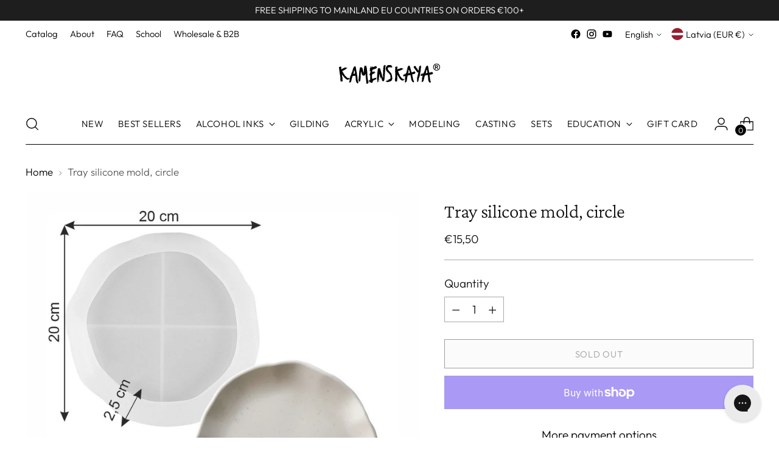

--- FILE ---
content_type: text/css
request_url: https://kamenskaya.store/cdn/shop/t/3/assets/wss.css?v=130592635652498870411690466331
body_size: -396
content:
.drawer-menu__link{-webkit-tap-highlight-color:transparent}.drawer-menu__contents{padding-bottom:var( --spacing-18 )}.header__inner{box-shadow:none}.header__inner:after{content:"";position:absolute;bottom:0;left:50%;width:100%;height:1px;background-color:currentColor;overflow:hidden;-webkit-transform:translateX(-50%);transform:translate(-50%);max-width:1400px;max-width:var(--max-width)}.navigation__submenu-item{font-size:1.11111em;line-height:1.4}.accordion__label{-webkit-tap-highlight-color:transparent}.multi-column__subheading-link{text-decoration:none!important}.multi-column__subheading-link:hover{opacity:1!important}.footer__header{-webkit-tap-highlight-color:transparent}.footer__group-content .footer__image{margin-bottom:0}@media (max-width: 1500px){.header__inner:after{max-width:93.4vw;max-width:calc(100vw - var(--space-outer) - var(--space-outer))}}
/*# sourceMappingURL=/cdn/shop/t/3/assets/wss.css.map?v=130592635652498870411690466331 */


--- FILE ---
content_type: image/svg+xml
request_url: https://kamenskaya.store/cdn/shop/files/Kamenskaya_logo2.svg?v=1691147443&width=200
body_size: 8084
content:
<?xml version="1.0" encoding="utf-8"?>
<!-- Generator: Adobe Illustrator 24.3.0, SVG Export Plug-In . SVG Version: 6.00 Build 0)  -->
<svg version="1.1" id="Шар_1" xmlns="http://www.w3.org/2000/svg" xmlns:xlink="http://www.w3.org/1999/xlink" x="0px" y="0px"
	 viewBox="0 0 239.3 57.9" style="enable-background:new 0 0 239.3 57.9;" xml:space="preserve">
<style type="text/css">
	.st0{fill:#FFFFFF;}
</style>
<path class="st0" d="M6.4,48.3c-0.1,0-0.2-0.2-0.2-0.5s0-0.6,0-0.7c0-0.1,0-0.3-0.1-0.6c0-0.3-0.1-0.5-0.2-0.6
	c-0.1-0.2-0.3-0.2-0.6-0.2c0-0.8,0-1.8,0-2.9c0-1.2,0-2,0-2.7c0-0.9,0.1-1.5,0-1.9c-0.2-1.4-0.4-2.6-0.5-3.6c-0.2-1-0.3-1.9-0.4-2.6
	c-0.9-5.7-1.5-10-1.7-13c0-0.9-0.1-1.5-0.3-1.8s-0.3-0.5-0.3-0.7s0.2-1,0.6-2.1c0.2-0.2,0.4-0.2,0.6-0.2c0.3,0,0.5,0,0.6,0
	C4,14.1,4.2,14,4.5,13.8c0.2-0.2,0.5-0.3,0.7-0.4c0.1,0,0.2,0.1,0.4,0.1c0.1,0,0.2,0.1,0.4,0.2c0.1,0,0.2-0.1,0.2-0.1l0.1-0.1
	c0.1,0,0.1,0,0.2,0c0.3,0,0.4,0.1,0.5,0.3c0.4,1,0.6,1.9,0.6,2.7c0,0.4-0.1,0.8-0.2,1.3c0,0.2-0.1,0.5-0.1,0.8s-0.1,0.6-0.1,1
	c0,0.3,0.3,0.3,0.8,0.1c0.5-0.2,1.2-0.5,2.1-1c0.9-0.5,1.5-0.8,1.7-0.8c0.3-0.2,0.7-0.4,1.3-0.7c0.6-0.3,1.1-0.5,1.6-0.7
	c0.2-0.1,0.5-0.3,0.9-0.5s0.8-0.4,1.1-0.5c0.1,0.1,0.2,0.2,0.3,0.2c0.1,0,0.2,0,0.3,0c0.1,0,0.2,0,0.3,0.1l-0.2,0.3
	c0,0.1,0,0.1,0.1,0.1s0.3-0.1,0.6-0.2c0.3-0.1,0.5-0.2,0.7-0.2h0.1c0.2,0,0.4,0.1,0.4,0.3c0.1,0.2,0.2,0.2,0.4,0.3
	c0.1,0,0.3,0,0.4,0s0.3-0.1,0.4,0c0.2,0,0.3,0.1,0.4,0.3c0.1,0,0.2,0,0.4,0s0.3-0.1,0.5-0.1s0.3,0.1,0.3,0.3l0,0
	c-0.2,0-0.3,0-0.5,0.2c-0.2,0.1-0.2,0.3-0.2,0.4c-0.2-0.1-0.3-0.1-0.5,0c-0.1,0.1-0.3,0.3-0.5,0.5c-0.2,0.3-0.4,0.4-0.6,0.5
	s-0.4,0.2-0.5,0.3c-0.1,0.1-0.2,0.2-0.3,0.4c-0.1,0.2-0.2,0.3-0.2,0.4c-0.5,0.3-1,0.6-1.7,1c-1.1,0.6-1.8,1-2.1,1.2
	c-0.5,0.3-1.3,0.7-2.5,1.2c-0.7,0.2-1.1,0.4-1.4,0.5c-0.1,0.1-0.3,0.2-0.6,0.3c-0.3,0.1-0.4,0.2-0.4,0.4s0.1,0.3,0.4,0.5
	c0,0.2,0.2,0.5,0.5,0.9c0.3,0.3,0.5,0.6,0.6,0.9s0.3,0.6,0.4,0.9c0.2,0.3,0.3,0.5,0.3,0.7c0.2,0.3,0.4,0.5,0.5,0.8
	c0.2,0.4,0.7,1,1.2,1.7c0.7,0.8,1.1,1.4,1.3,1.9c0,0.1-0.1,0.2-0.2,0.3S15,33,15,33.1c0,0.3,0.2,0.6,0.4,0.7
	c0.3,0.1,0.6,0.3,0.9,0.7c0.3,0.3,0.5,0.6,0.7,0.8c0.5,0.5,1.1,1,1.5,1.6c0.8,0.8,1.5,1.5,2.1,2s1.2,0.9,1.9,1.2
	c0.3,0.1,0.5,0.2,0.7,0.2c0.3,0,0.6-0.1,1-0.3s0.7-0.4,0.9-0.4c0,0.3-0.1,0.6-0.5,0.8c-0.3,0.2-0.7,0.4-1,0.4
	c-0.2,0-0.4,0.1-0.4,0.2c0.2,0.2,0.3,0.2,0.4,0.3s0.3-0.1,0.7-0.3c0.3-0.2,0.6-0.2,0.8-0.2c0.1,0,0.2,0.1,0.3,0.1h0.5
	c0.2,0,0.4,0.1,0.6,0.3c0.1,0,0.2-0.1,0.3-0.1c0.1,0,0.2-0.1,0.3-0.1c0.2,0,0.3,0.1,0.3,0.3c-1.4,2.2-3,3.3-4.8,3.2
	c-1.3-0.1-2.7-0.6-4-1.7s-2.7-2.3-3.8-3.7s-2.4-3.1-4-5.1l-1.6-2.1l0.3,2.8l0.2,2.6c0,0.3,0.1,0.7,0.4,1.2s0.3,0.9,0.3,1.2
	c0.1,0.9,0.2,1.9,0,3.1c0,0.3,0.1,1,0.2,2.2c0.1,1.2,0.2,2.3,0,3.3C10.4,48,10.3,48,10,47.9c-0.2-0.1-0.4-0.1-0.5-0.1H9.4
	c-0.1,0-0.2,0-0.3-0.1s-0.2-0.1-0.4-0.1c-0.1,0.1-0.3,0.2-0.6,0.3c-0.3,0.2-0.5,0.3-0.8,0.2c-0.2,0-0.4-0.1-0.5-0.4
	C6.6,48.2,6.5,48.3,6.4,48.3 M16.9,15C17,15,17,15,16.9,15c0,0,0,0.1,0.1,0.1c0,0-0.1,0.1-0.2,0.2c-0.1,0.1-0.2,0.1-0.3,0
	C16.6,15.1,16.7,15,16.9,15 M21.5,16.9c0.1-0.2,0.2-0.2,0.3-0.3c0.1,0,0.2,0,0.3,0.1c-0.1,0.1-0.2,0.2-0.3,0.3s-0.3,0.1-0.4,0.2
	C21.4,17.2,21.5,17.1,21.5,16.9 M22.3,40.1C22.2,40.2,22.2,40.2,22.3,40.1c0,0.1,0,0.1,0.1,0.1C22.4,40.2,22.3,40.2,22.3,40.1"/>
<path class="st0" d="M66,52.2c-0.2-0.9-0.4-2.3-0.4-4c0-1.1,0-1.9-0.1-2.2c-0.3-2.3-0.5-4.6-0.7-7c-0.1-1-0.2-2.3-0.4-4.2
	c0-0.2,0-0.9-0.1-2.1s-0.2-1.8-0.4-1.8c-0.1,0-0.2,0.3-0.4,0.8c-0.1,0.3-0.2,0.5-0.5,0.7s-0.4,0.3-0.5,0.3c0,0.1-0.1,0.4-0.3,0.7
	c-0.2,0.4-0.3,0.7-0.5,0.9s-0.4,0.3-0.7,0.3c-0.2,0-0.4-0.1-0.7-0.1H60c-0.5,0-0.8-0.1-1.1-0.2c-0.5,0-1-0.1-1.3-0.2
	s-0.6-0.4-0.8-0.8c-0.4-0.2-0.8-0.8-1.2-1.9s-0.8-2.5-1.2-4.1s-0.7-2.4-0.9-2.4c-0.1,0-0.1,0.1-0.1,0.2s0,0.2,0,0.2
	c-0.5,3.5-0.8,6.5-0.8,8.9l0.1,1.7c0,0.3,0.1,0.7,0.1,1.3c0,1.1-0.1,2.5-0.3,4.1c0,0.3-0.1,0.7-0.1,1.2c-0.1,0.5-0.1,1-0.1,1.7
	c-0.1,0.4-0.1,1-0.2,1.6c-0.1,0.6-0.1,1-0.1,1.4c-0.1,0.1-0.4,0.2-0.7,0.4s-0.6,0.4-0.7,0.7c-0.1,0.2-0.3,0.6-0.6,1.1
	c-0.1,0-0.2-0.1-0.2-0.2s0-0.3,0-0.5s0-0.4,0-0.4c-0.3-0.2-0.5-0.6-0.5-1.2c0-0.1,0.1-0.6,0.1-1.3c-0.1-0.3-0.3-0.1-0.5,0.7
	s-0.3,1.2-0.3,1.5l0.1-0.1c-0.2,0.2-0.4,0.4-0.5,0.4C48,48,48,47.9,48,47.7s0-0.4,0.1-0.6c-0.3,0-0.5-0.4-0.5-1.1
	c0-0.5,0.1-1.5,0.4-3c0.2-1.2,0.3-1.8,0.3-2.1c0.3-1.9,0.5-4.9,0.8-8.8c0.1-1.5,0.1-2.6,0.2-3.3c0.2-3.1,0.7-6.2,1.4-9.4
	c0.1-0.4,0.2-0.9,0.2-1.6c0-0.8,0.1-1.3,0.2-1.7c0.1-0.4,0.4-0.6,0.9-0.7c0.2-0.2,0.5-0.2,0.8-0.2s0.5,0.1,0.8,0.2
	c0.2,0,0.4,0,0.7,0c0.6,0,1.2,0.1,1.7,0.3c0.7,0.8,1.3,1.7,1.6,2.7s0.6,2.3,0.9,4c0.3,1.8,0.6,3.2,0.9,4c0.2,0.9,0.4,1.3,0.6,1.3
	c0.2,0,0.3-0.4,0.4-1.3c0.1-0.9,0.2-2.2,0.2-4c0-0.3,0.1-1,0.1-1.9s0.1-1.5,0.2-1.7c0-0.3,0.1-0.9,0.2-1.8c0.1-0.9,0.2-1.8,0.4-2.6
	s0.3-1.5,0.6-2.1V12c0-0.3,0.2-0.5,0.5-0.5c0.1-0.3,0.2-0.5,0.3-0.6s0.2-0.2,0.5-0.2c0.2,0.1,0.3,0.3,0.5,0.6s0.3,0.6,0.4,0.7
	c0.1,0.2,0.2,0.2,0.3,0.2c0.5-0.4,0.9-0.6,1.2-0.6c0.4,0,0.6,0.3,0.7,0.8l0.3,1.5c0.1,0.5,0.3,1.5,0.7,3c0.1,1.1,0.2,2.1,0.3,2.9
	s0.2,1.5,0.3,2.1c0.5,3.9,0.8,7,0.8,9.3c0,0.5,0,1.3-0.1,2.3c0.3,1.3,0.4,2.9,0.6,4.8c0,0.3,0.1,0.9,0.2,1.8s0.2,1.7,0.3,2.4
	c0.2,0.7,0.4,1.8,0.6,3.2c0.2,1.1,0.3,2,0.5,2.7c0.1,0.7,0.4,1.4,0.6,2.2c-0.1,0.1-0.2,0.2-0.2,0.4l0.1,0.5c0,0.1-0.1,0.2-0.1,0.2
	s-0.2-0.1-0.4-0.1c0,0.1-0.1,0.1-0.1,0.2c0,0.1,0.1,0.3,0.1,0.5c0,0.3-0.1,0.5-0.3,0.6s-0.4,0.2-0.7,0.2c-0.3,0-0.4,0.1-0.6,0.1
	c0,0.1-0.1,0.1-0.2,0.1s-0.2,0-0.3-0.1c-0.2-0.1-0.3,0-0.3,0.2C66.9,53.5,66.3,53.1,66,52.2 M48.3,33.1l0.1-0.7
	c0.1,0.3,0.1,0.4,0.1,0.4l-0.1,0.8C48.3,33.4,48.3,33.2,48.3,33.1 M48.3,49.4c0-0.1,0-0.3,0.1-0.5s0.1-0.4,0-0.4h-0.1
	c0.2-0.2,0.3-0.2,0.4-0.2s0.1,0.1,0.1,0.3s0,0.4-0.1,0.7c-0.1,0.2-0.1,0.4-0.2,0.6C48.3,49.6,48.3,49.5,48.3,49.4 M49.3,49.6
	L49.3,49.6C49.3,49.5,49.3,49.6,49.3,49.6C49.2,49.6,49.2,49.6,49.3,49.6 M59.5,29.7c0-0.2-0.1-0.4-0.3-0.6s-0.3-0.4-0.3-0.4
	l-0.1,0.2c0,0.3,0.2,0.7,0.5,1.2C59.5,29.9,59.5,29.8,59.5,29.7"/>
<path class="st0" d="M90.4,13.8c0.2,0,0.3,0.4,0.5,1.1c-0.1-0.2-0.2-0.3-0.2-0.3c-0.1,0-0.3,0.5-0.4,1.4c-0.2,0.5-0.6,1-1.2,1.3
	C89,17.6,89,17.8,89,17.8c-1.1,0.4-4,1.5-8.7,3.2l-0.5,5.2l3.7-1.1c0.4-0.2,0.8-0.3,1.2-0.3c0.5,0,0.8,0.3,0.9,1
	c0.1,0.3,0.2,0.6,0.2,0.8c-0.2,0.3-0.9,0.7-1.9,1.2L84,28c0.5-0.2,1.2-0.4,2.2-0.7c0.2-0.1,0.4-0.1,0.7-0.1c0.2,0,0.4,0.1,0.6,0.2
	s0.1,0.3-0.1,0.6c-0.5,0.5-2.5,1.5-6.1,3c-0.6,0.5-1,0.8-1.1,0.8c-0.2,0.3-0.3,0.7-0.4,1.1s-0.2,1.2-0.2,2.1c0,0,0.1,1.4,0.1,4.3
	c0.2,0.9,0.3,1.6,0.5,2.2c0.1,0.6,0.1,0.9,0.1,0.9c5.5-2.1,7.9-3,7.3-2.6c-0.3,0,0.2,0,1.6,0c0.5,0.2,0.8,0.5,0.8,0.8
	s-0.3,0.6-1.1,0.9c0.2,0.2,0.3,0.4,0.3,0.7l0.2,0.3c-0.1,0.3-0.2,0.4-0.2,0.6c-0.1,0.1-0.1,0.1-0.1,0c-0.1,0.2-1,0.7-2.8,1.5
	c-0.1,0.2-0.3,0.2-0.6,0.2c0,0.2-0.2,0.3-0.5,0.2l-0.1,0.1c0,0.1-0.1,0.1-0.2,0.1c0.1,0-0.9,0.3-2.9,1.1c0.1,0,0.2,0.1,0.3,0.1
	s0.3,0,0.4,0.1c-0.1,0-0.3,0.2-0.6,0.5c-0.5,0.7-0.8,0.9-0.9,0.8c0,1.3,0.1,2,0.1,2.2l-1,1c-0.1-0.1-0.4-0.2-1-0.4
	c0,0-0.1-0.1-0.2-0.1s-0.2,0.1-0.3,0.2c-0.1,0.1-0.2,0.3-0.3,0.5c0,0,0.1,0,0.1,0.1s-0.3,0.2-1,0.3c-0.2,0.1-0.4,0-0.7-0.3
	c-0.3-0.3-0.8-0.8-1.4-1.7c-0.1,0.1-0.7,0.2-1.8,0.5c-0.2-0.2-0.5-0.2-0.7-0.2c-0.5-0.1-0.8-0.2-0.8-0.3c0-0.2,0.4-0.5,1.3-0.9
	c0.7-0.6,1.2-1.1,1.4-1.7c-0.1,0.1-1.1,0.5-3.2,1.1l-0.2,0.1c-0.2,0-0.3-0.3-0.2-0.8c-0.2-0.2-0.2-0.3-0.2-0.4
	c0-0.1,0.1-0.2,0.2-0.3c0.8-0.7,1.3-1.1,1.4-1.1c0,0,0.1,0,0.1-0.1s0.1-0.1,0.2-0.2c0.7-0.3,1.2-0.7,1.5-0.9s0.5-0.5,0.4-0.7
	l-0.1-2.6l0.1-3.5c0-1.3,0-2.2-0.1-2.8s-0.1-0.9-0.3-0.9c0.1-0.1,0-0.2-0.2-0.4s-0.8-0.7-1.6-1.3c0-0.1,0.1-0.3,0.3-0.5
	s0.3-0.4,0.3-0.5c0,0,0.3-0.5,1-1.5c0.1-0.3,0.3-0.6,0.7-0.9c0.2-1.4,0.4-3.3,0.5-5.8c-0.2,0-0.4,0.1-0.6,0.3
	c-0.2,0.2-0.5,0.3-0.8,0.2c-0.2,0.1-0.4,0-0.6-0.2c-0.1-0.2-0.2-0.4-0.2-0.7c0-0.5,0.1-0.8,0.3-0.9c0.4-0.2,0.7-0.5,0.8-0.6
	c0.2-0.2,0.2-0.3,0.2-0.5c-0.1-0.1-0.1-0.2-0.2-0.2s-0.3,0-0.5,0c0.2-0.1,0.5-0.4,1.2-1c0-0.1-0.1-0.1-0.2-0.1c0,0-0.1,0-0.2,0
	s-0.2,0-0.2-0.1c-0.2-0.1-0.3-0.1-0.3-0.2s0.1-0.2,0.2-0.4c-0.2-0.7-0.3-1-0.4-1.2c0.7-1,1.1-1.6,1.3-1.5c0-0.2,0.1-0.3,0.1-0.4
	c0.4-0.1,0.6-0.3,0.5-0.6c0.1,0.4,0.2,0.6,0.2,0.6c0.1,0,0.1-0.3,0.1-0.8l-0.1-2v-0.3c0-0.2,0-0.3,0.1-0.3s0.2,0.1,0.3,0.4
	c0.3,0.1,0.6,0.3,0.6,0.5s0.1,0.7,0.1,1.1c0,0.4,0,0.7,0.1,1c0.1,0.2,0.2,0.4,0.5,0.5c0,0.4,0,0.6,0.1,0.6L78,15
	c0.1,0,0.2,0,0.2,0.1s0.1,0.1,0.1,0.1l0,0c0-0.1,0.1-0.5,0.3-1.2c0.3-0.3,0.4-0.5,0.4-0.8c0.1-0.7,0.2-1,0.3-1
	c0.2,0.1,0.3,0.3,0.3,0.5s0.1,0.4,0.1,0.4c0.1,0.5,0.2,0.9,0.4,1v0.1c0,0.3,0.2,0.4,0.7,0.3c1.2-0.5,3.4-1.3,6.6-2.4
	c0.1,0,0.2,0,0.3,0c0.3,0,0.6,0.3,1,0.8c0.5,0.2,0.9,0.3,1.1,0.5s0.2,0.3,0.1,0.5C90.2,13.9,90.3,13.8,90.4,13.8 M73.9,17.5
	c0.1-0.1,0.1-0.1,0.2-0.1c-0.1,0.1-0.2,0.2-0.2,0.3c-0.1,0.1-0.1,0.2-0.2,0.2C73.8,17.8,73.8,17.6,73.9,17.5 M73.9,20.4
	C74,20.4,74,20.4,73.9,20.4L73.9,20.4z M76.1,14.8C76.1,14.9,76.1,14.9,76.1,14.8C76.1,14.9,76.1,14.9,76.1,14.8 M80.3,51.1
	C80.2,51.1,80.2,51.1,80.3,51.1L80.3,51.1C80.3,51,80.4,51.1,80.3,51.1 M80.9,49.7v-0.6C81,49.2,81,49.4,80.9,49.7 M88.9,17.8
	l0.5-0.1c0.1,0-0.2,0.1-0.8,0.4C88.8,18,88.9,17.9,88.9,17.8"/>
<path class="st0" d="M91.6,49c0.1-0.8,0.1-1.4,0.1-1.8c0.1-0.7-0.1-1.4-0.3-2.1c-0.1-0.3-0.2-0.5-0.2-0.8s-0.1-0.5-0.1-0.6
	c0-0.5,0-0.8-0.1-1.1c0-0.4-0.1-1.1-0.1-2.1c0-1.7,0.1-3.6,0.3-5.9l0.1-2.1c0.2-2.3,0.4-4.8,0.8-7.6V23c0-0.9,0.1-1.7,0.2-2.4
	c0.2-0.7,0.5-1.3,1-1.8c0-0.2,0.1-0.5,0.1-0.9c0.1-0.4,0.2-0.7,0.3-0.9s0.3-0.3,0.5-0.3s0.6,0.2,1,0.6c0.2,0,0.3-0.1,0.4-0.3
	s0.2-0.3,0.2-0.3c0.1-0.1,0.2-0.1,0.5,0c0.2,0.3,0.6,0.5,1,0.5c0.5,0.5,0.9,1.2,1.2,1.9s0.5,1.6,0.8,2.7c0.2,0.6,0.6,2.2,1.4,4.8
	c1.1,3.5,1.8,6.1,2.3,7.9l0.3,1.1c0.8,3.1,1.3,4.3,1.6,3.6c0.1-0.5,0.1-1.2,0.1-2.1c0-0.6,0-1.5-0.1-2.7s-0.1-2-0.1-2.7
	c0-0.4,0-1.1,0.1-1.9c0.1-1.2,0.2-3,0.2-5.4c0.1-3.6,0.2-6.3,0.5-8.1c0.2-0.4,0.2-1.1,0.2-2c0-0.7,0.1-1.3,0.2-1.7s0.4-0.8,0.8-1.1
	c0.1-0.9,0.4-1.5,0.7-2h0.1c0.1,0,0.1,0,0.2,0.1s0.1,0.1,0.1,0.1c0.1,0,0.2,0,0.3,0.1s0.1,0.1,0.2,0.1c0.1,0.1,0.1,0.3,0.2,0.6
	s0.1,0.4,0.3,0.4c0.1,0,0.2-0.1,0.3-0.2c0-0.2,0.1-0.4,0.1-0.7s0.1-0.6,0.3-0.7l0.2-0.1c0.1,0,0.2,0.1,0.2,0.4s0.1,0.4,0.1,0.5
	c0,0,0,0,0.1,0s0.1-0.1,0.2,0l0.1,0.5c0.3-0.6,0.5-0.9,0.7-0.9c0.1,0,0.1,0.2,0.1,0.5c0,0.6-0.1,1.1-0.2,1.5s-0.3,0.9-0.5,1.6
	c-0.2,0-0.3,0.1-0.3,0.2s-0.1,0.2-0.1,0.4s0,0.3,0,0.3c0,0.2-0.1,0.5-0.1,0.8s-0.1,0.6-0.1,0.7c0,0.3,0.1,0.6,0.2,0.9
	c0,0.1-0.1,0.3-0.1,0.6s0,0.7,0.1,1.2c-0.5,6.1-0.8,10.7-1,13.8c-0.1,0.7-0.2,1.6-0.2,2.5c-0.1,0.9-0.1,1.6-0.1,1.9
	c-0.1,2-0.3,3.7-0.4,5.1c-0.2,1.3-0.4,2.7-0.9,4c-0.1,0.3-0.3,0.6-0.7,0.9c-0.4,0.3-0.6,0.5-0.8,0.7c-0.2-0.1-0.5-0.1-0.7-0.1
	l-0.8,0.1c-0.4,0-0.7-0.1-0.9-0.3c-0.3-0.5-0.5-0.9-0.6-1.2c-0.5-0.9-0.8-1.7-1.1-2.2c-0.2-0.6-0.4-1.2-0.4-1.8
	c0.2,0.1,0.4,0.3,0.5,0.6c0.1,0.2,0.2,0.6,0.4,1c0,0.1,0.1,0.3,0.3,0.6c0.1,0.3,0.3,0.6,0.6,0.7c0-0.5,0-0.9-0.2-1.4s-0.4-1-0.8-1.7
	l-0.7-1.3c-0.2-0.1-0.4-0.2-0.6-0.4c-0.1-0.2-0.3-0.4-0.4-0.6s-0.2-0.4-0.2-0.5c-0.2-0.2-0.4-0.4-0.5-0.4c-0.2,0-0.2,0.3,0,1.1
	c0.2,0.7,0.5,1.5,0.8,2.3l0.3,1c0,0.3,0,0.4,0,0.4c-0.1,0-0.3-0.2-0.6-0.7c-0.3-0.4-0.4-0.8-0.4-0.9c-0.2-0.5-0.4-1.2-0.9-2
	c-0.5-1.1-0.9-1.9-1-2.6c-0.2-0.4-0.4-1.4-0.8-2.9c-0.4-1.6-0.7-2.8-1-3.5c-0.1,0-0.2,0.1-0.3,0.3c-0.1,0.7-0.2,1.5-0.2,2.3
	s-0.1,1.4-0.1,1.6v1.3c-0.3,0.4-0.4,0.9-0.4,1.5c0,0.2,0,0.6,0.1,1.2c0.1,0.7,0.1,1.2,0.1,1.6c0,0.6,0,1.6,0.1,2.9
	c0,0.2,0,0.5,0.1,0.9s0.1,0.7,0.1,0.9s-0.1,0.1-0.3-0.1c-0.1,0.1-0.2,0.3-0.2,0.6s0.1,0.7,0.1,1c0,0.1,0,0.2,0.1,0.5
	c0.1,0.2,0.1,0.4,0,0.5v0.2c0,0.3-0.1,0.6-0.1,1s-0.2,0.6-0.3,0.6c-0.1,0-0.2-0.2-0.2-0.6c0.1-0.6,0.1-1,0.1-1.2
	c0-0.5-0.1-1.3-0.2-2.4c0-0.2-0.1-0.6-0.1-1.3s-0.1-1.3,0-1.9v-0.4c0-0.4,0-0.8-0.1-1.2s-0.1-0.6-0.2-0.6s-0.1,0.2-0.2,0.5
	s-0.1,0.8-0.1,1.4l0.1,1.2c0,0.5-0.1,1-0.2,1.4c-0.1,0.3-0.2,0.6-0.2,1.1l0.1,1.2c0,0.6-0.2,1.1-0.6,1.5c-0.1,0.1-0.1,0.4-0.2,0.8
	c-0.1,0.4-0.2,0.7-0.3,0.9c-0.1,0.2-0.3,0.2-0.6,0.1c-0.1,0-0.2,0-0.2,0.1S92,50.1,92,50.1C91.5,50.1,91.5,49.6,91.6,49 M108.9,14.9
	c0-0.1-0.1-0.2-0.1-0.2c0,0.2,0,0.3,0,0.5C108.9,15.2,108.9,15,108.9,14.9 M109,13.5c-0.1,0.2-0.1,0.4,0,0.6
	C109.1,13.9,109.1,13.7,109,13.5 M109.7,13.2c0.1-0.1,0.2-0.2,0.2-0.4s0-0.3-0.1-0.4C109.8,12.6,109.7,12.9,109.7,13.2
	c-0.1,0.4-0.1,0.7,0,0.9C109.7,13.8,109.7,13.5,109.7,13.2 M109.7,17C109.6,16.9,109.6,17,109.7,17C109.7,17.1,109.7,17.1,109.7,17
	 M110,15.5c0-0.2,0.1-0.3,0.1-0.4c0.1,0.1,0.1,0.2,0.1,0.3c0,0.2-0.1,0.3-0.1,0.5C110.1,15.7,110,15.6,110,15.5"/>
<path class="st0" d="M126.9,40.4c0,0.4-0.2,0.9-0.4,1.6c-0.3,0.6-0.4,1.1-0.4,1.4c-0.3,0.9-0.7,1.6-1.1,2.2
	c-0.4,0.6-0.9,1.1-1.4,1.4c-1.3,0.8-2.9,1.3-4.6,1.7c-0.3,0-0.5,0.1-0.7,0.1s-0.4,0.1-0.5,0.1c-0.5,0.2-1,0.3-1.3,0.3
	s-0.7,0-1.2,0.1c-0.6,0.2-1,0.2-1.4,0.1c-0.2-0.4-0.4-0.7-0.6-0.9s-0.4-0.3-0.7-0.4c-0.3-0.1-0.5-0.2-0.7-0.4
	c-0.2-0.1-0.4-0.4-0.7-0.7c0.4-0.3,0.8-0.6,1.3-0.7c0.5-0.1,1-0.2,1.5-0.3s0.8-0.1,0.9-0.1c0.8-0.1,1.9-0.3,3.3-0.8l0.9-0.3
	c-0.2-0.2-0.4-0.2-0.6-0.2s-0.2,0.1,0,0.3c-0.1,0-0.2-0.1-0.5-0.1s-0.6,0.1-1,0.1c-0.1,0-0.2,0-0.5,0.1c-0.2,0.1-0.4,0.1-0.6,0.1h-1
	c-0.4,0-0.8,0-1,0.1l-0.1-0.1c0.3-0.3,0.9-0.4,1.8-0.5c0.5-0.1,0.9-0.1,1.1-0.2c0.1,0,0.1-0.1,0.1-0.2c0-0.1,0.1-0.2,0.1-0.2
	c0.1-0.1,0.2-0.2,0.4-0.3c0.2-0.1,0.3-0.2,0.5-0.2c0.6-0.2,1.1-0.4,1.6-0.7s1.1-0.7,1.9-1.2c0.6-0.4,0.9-0.9,0.9-1.5
	c0-0.1,0-0.3-0.1-0.6c0-1.1-0.1-2.2-0.3-3.2c0-0.1-0.1-0.2-0.1-0.4s0-0.3,0.1-0.3s0.2,0.1,0.3,0.3c0.1,0.1,0.1,0.1,0.2,0.1
	c0-1.2-0.5-2.6-1.3-4c-0.2,0.3-0.4,0.4-0.6,0.4s-0.3-0.1-0.3-0.3c0.1-0.2,0.2-0.4,0.4-0.4c0,0,0-0.1,0-0.2s0-0.2,0.1-0.2h0.1
	c-0.7-1-1.5-1.9-2.4-2.8c-0.2-0.2-0.8-0.7-1.9-1.6s-2-1.9-2.7-2.8c-0.7-1-1.3-1.9-1.7-2.9c-0.2-0.3-0.4-0.8-0.4-1.4
	c-0.1-0.6-0.2-1-0.4-1.4c0-0.1-0.1-0.2-0.1-0.5l0.1-1c0-0.4,0.1-0.8,0.2-1.2c0.2-0.4,0.3-0.7,0.3-0.8c0.2-0.3,0.3-0.7,0.4-1.1
	c0.2-0.6,0.6-1.2,1.1-1.8c0.1-0.1,0.3-0.3,0.5-0.6s0.5-0.5,0.7-0.6c0.1-0.1,0.2-0.2,0.4-0.4c0.2-0.2,0.4-0.3,0.6-0.3
	c0.2-0.1,0.7-0.2,1.4-0.4c0.7-0.2,1.3-0.3,1.9-0.3c0.5,0,1.1,0,1.6,0.1c0.2,0,0.4,0.1,0.7,0.1c0.2,0,0.6,0,0.9,0c0.4,0,0.8,0,1-0.1
	c0.1-0.1,0.4-0.1,0.7,0c0.4,0.1,0.6,0.3,0.9,0.4c0.2,0.2,0.2,0.3,0,0.4c-0.2,0-0.4-0.1-0.6-0.2c-0.3-0.1-0.5-0.2-0.7-0.1
	c0.2,0.2,0.3,0.3,0.4,0.5s0.2,0.3,0.2,0.5c0.6,0.1,1.3,0.2,2.2,0.3l-0.3,0.2c0.4,0.2,0.7,0.5,0.7,0.7c0,0.1-0.1,0.2-0.4,0.2
	c-0.2,0-0.5,0-0.8-0.1c-0.2-0.1-0.4-0.2-0.9-0.2c-0.4,0-0.5,0-0.3,0.2c0.2,0,0.6,0.2,1.4,0.5s0.9,0.5,0.4,0.5c-0.2,0-0.3,0-0.3,0.1
	s0.1,0.3,0.3,0.5c0.2,0.2,0.3,0.4,0.3,0.5V15c0,0.2-0.1,0.4-0.3,0.7c-0.2,0.2-0.4,0.3-0.6,0.2c-0.4-0.3-0.9-0.5-1.4-0.5
	c-0.5-0.1-1.1-0.1-2-0.1c-0.6,0-1,0-1.3,0c-0.2,0-0.5,0-0.8,0c-1.2,0-2.2,0.3-3,0.8c-0.8,0.5-1.2,1.2-1.2,2.2c0,0.6,0.2,1.3,0.6,2
	c0.4,0.9,0.9,1.6,1.5,2.3c0.6,0.7,1.4,1.6,2.4,2.7c0.1,0.2,0.5,0.6,1.2,1.3c0.7,0.7,1.3,1.5,1.8,2.2c0.1,0.1,0.3,0.4,0.6,0.9
	s0.5,0.9,0.7,1.3c0.1,0.4,0.2,0.8,0.2,1.3c0.3,0.5,0.6,1,0.7,1.6s0.3,1.3,0.6,2.4l-0.1,0.8c0,0.6,0.1,1.6,0.2,2.8V40
	c0,0.7,0.1,1.1,0.1,1.1s0.2-0.2,0.3-0.5C126.7,40.6,126.8,40.5,126.9,40.4 M118.1,29.4c-0.2-0.2-0.2-0.3-0.1-0.4
	c0.1,0.1,0.2,0.2,0.3,0.3s0.2,0.3,0.2,0.4C118.4,29.7,118.2,29.6,118.1,29.4 M119.6,31c0.1,0.3,0.2,0.4,0.1,0.4
	c-0.2,0-0.5-0.4-0.9-1.2l0.1-0.2C119.2,30.4,119.4,30.7,119.6,31 M119.2,44.8C119.3,44.8,119.3,44.8,119.2,44.8v-0.2
	C119.1,44.6,119.1,44.6,119.2,44.8C119.1,44.7,119.1,44.8,119.2,44.8 M122.7,39c0-0.2,0.1-0.4,0.1-0.7s-0.1-0.6-0.3-0.8l0.1-0.7
	c0-0.2-0.1-0.4-0.1-0.5c0,0.6,0.1,1.2,0.1,1.8c0.1,0.6,0.1,1.1,0.1,1.4C122.7,39.4,122.7,39.2,122.7,39 M123.7,40.5
	C123.6,40.4,123.6,40.4,123.7,40.5C123.5,40.4,123.5,40.4,123.7,40.5L123.7,40.5 M124.8,13.8c0,0,0.1,0,0.1,0.1l0.1-0.1
	C125,13.7,124.9,13.7,124.8,13.8 M127.1,39c0.1,0,0.2,0,0.2,0.1c0.1,0.1,0.1,0.2,0.1,0.3l-0.1,0.1c-0.1,0-0.2-0.1-0.4-0.4
	C126.9,39,127,39,127.1,39"/>
<path class="st0" d="M133.2,48.1c-0.1,0-0.2-0.2-0.1-0.5s0.1-0.6,0.1-0.7c0-0.1,0-0.3,0-0.6s0-0.5-0.1-0.7s-0.3-0.3-0.6-0.3
	c0.1-0.8,0.2-1.8,0.4-2.9c0.2-1.1,0.3-2,0.4-2.7c0.2-0.8,0.2-1.5,0.3-1.9c0-1.4,0-2.6-0.1-3.7s-0.1-1.9-0.1-2.6
	c-0.2-5.7-0.2-10.1-0.1-13.1c0.1-0.9,0.1-1.5-0.1-1.8c-0.1-0.3-0.2-0.6-0.2-0.7c0.1-0.2,0.3-0.9,0.9-2c0.2-0.1,0.4-0.2,0.7-0.1
	c0.3,0,0.5,0.1,0.6,0.1c0.1-0.1,0.4-0.2,0.6-0.3c0.3-0.2,0.5-0.3,0.8-0.3c0.1,0,0.2,0.1,0.4,0.2s0.2,0.1,0.4,0.2
	c0.1,0,0.2,0,0.2-0.1c0.1,0,0.1-0.1,0.1-0.1c0.1,0,0.1,0,0.2,0c0.3,0,0.4,0.2,0.4,0.4c0.3,1.1,0.4,2,0.2,2.7
	c-0.1,0.4-0.2,0.8-0.4,1.3c-0.1,0.2-0.1,0.5-0.2,0.7c-0.1,0.3-0.2,0.6-0.3,1c0,0.3,0.2,0.3,0.8,0.2c0.5-0.1,1.3-0.4,2.2-0.7
	c1-0.4,1.6-0.5,1.8-0.5c0.3-0.1,0.7-0.3,1.3-0.5s1.2-0.4,1.7-0.5c0.2-0.1,0.5-0.2,1-0.4c0.5-0.2,0.8-0.3,1.1-0.3
	c0.1,0.1,0.2,0.2,0.3,0.2s0.1,0,0.3,0s0.2,0,0.2,0.1l-0.2,0.3c0,0.1,0,0.1,0.1,0.1s0.3-0.1,0.6-0.1c0.3-0.1,0.5-0.1,0.7-0.1h0.1
	c0.2,0,0.4,0.1,0.4,0.3c0.1,0.2,0.2,0.3,0.3,0.3s0.2,0,0.4,0c0.1,0,0.3,0,0.4,0c0.2,0,0.3,0.2,0.3,0.4c0.1,0,0.2,0,0.4,0
	s0.3-0.1,0.5,0c0.2,0,0.3,0.1,0.3,0.3h-0.1c-0.2,0-0.3,0-0.5,0.1s-0.3,0.2-0.3,0.4c-0.2-0.1-0.3-0.1-0.5,0c-0.1,0.1-0.3,0.2-0.6,0.5
	c-0.2,0.2-0.5,0.4-0.7,0.4c-0.2,0.1-0.4,0.2-0.5,0.2c-0.1,0.1-0.2,0.2-0.3,0.4c-0.1,0.2-0.2,0.3-0.3,0.3c-0.5,0.3-1.1,0.5-1.8,0.7
	c-1.2,0.5-1.9,0.8-2.2,0.9c-0.5,0.3-1.4,0.6-2.6,0.9c-0.7,0.1-1.2,0.3-1.5,0.4c-0.1,0.1-0.4,0.2-0.6,0.2c-0.3,0.1-0.4,0.2-0.4,0.3
	c0,0.1,0.1,0.3,0.3,0.6c0,0.2,0.1,0.5,0.4,0.9c0.3,0.3,0.4,0.7,0.5,1s0.2,0.7,0.3,0.9c0.1,0.3,0.2,0.5,0.2,0.7
	c0.2,0.3,0.3,0.6,0.4,0.9c0.2,0.4,0.5,1,1,1.8c0.6,0.9,0.9,1.6,1.1,2c0,0.1-0.1,0.2-0.2,0.3s-0.2,0.2-0.1,0.3c0,0.4,0.1,0.6,0.3,0.8
	c0.3,0.2,0.6,0.4,0.8,0.8c0.2,0.4,0.4,0.7,0.6,0.8c0.5,0.6,0.9,1.2,1.3,1.8c0.7,0.9,1.3,1.7,1.8,2.3s1.1,1.1,1.8,1.5
	c0.3,0.2,0.5,0.2,0.7,0.3c0.3,0.1,0.6,0,1.1-0.2c0.4-0.2,0.7-0.3,0.9-0.3c0,0.3-0.2,0.5-0.6,0.7c-0.4,0.2-0.7,0.3-1,0.2
	c-0.2,0-0.4,0-0.5,0.2c0.1,0.2,0.2,0.3,0.4,0.3c0.1,0,0.4-0.1,0.7-0.2c0.4-0.2,0.6-0.2,0.8-0.1c0.1,0,0.1,0.1,0.3,0.1h0.5
	c0.2,0.1,0.4,0.2,0.5,0.3c0.1,0,0.2-0.1,0.3-0.1s0.2,0,0.3,0c0.2,0,0.3,0.2,0.2,0.3c-1.7,2-3.4,2.9-5.2,2.5c-1.3-0.2-2.6-1-3.8-2.2
	s-2.3-2.6-3.3-4.1c-0.9-1.5-2-3.3-3.3-5.6l-1.3-2.3l-0.1,2.8l-0.1,2.6c0,0.3,0.1,0.7,0.2,1.2c0.2,0.6,0.2,1,0.2,1.2
	c0,0.9-0.1,2-0.4,3c0,0.3,0,1,0,2.2s-0.1,2.3-0.4,3.3c-0.2,0.1-0.4,0.1-0.6,0c-0.2-0.1-0.3-0.1-0.4-0.1h-0.1c-0.1,0-0.2-0.1-0.3-0.2
	s-0.2-0.1-0.4-0.1c-0.1,0-0.3,0.1-0.6,0.3s-0.6,0.2-0.8,0.1c-0.2,0-0.4-0.2-0.5-0.4C133.4,48,133.3,48.1,133.2,48.1 M147.9,16.4
	L147.9,16.4c0,0,0,0.1,0.1,0.1c0,0-0.1,0.1-0.2,0.1c-0.1,0.1-0.2,0.1-0.3,0C147.5,16.5,147.6,16.4,147.9,16.4 M152.2,18.9
	c0.1-0.1,0.2-0.2,0.3-0.3c0.1,0,0.2,0,0.3,0.1c-0.1,0.1-0.2,0.2-0.4,0.2S152.1,19,152,19C152,19.1,152.1,19,152.2,18.9 M150,42
	C149.9,42,149.8,42.1,150,42c-0.1,0.1,0,0.2,0.1,0.2C150,42.1,150,42.1,150,42"/>
<path class="st0" d="M175.8,51c-0.2,0-0.3-0.1-0.4-0.3c-0.1-0.2-0.2-0.4-0.2-0.5c-1.2-0.6-2.2-1.5-2.9-2.6s-1.2-2.2-1.5-3.4
	s-0.6-2.7-0.9-4.6c-0.2-1.6-0.4-2.8-0.6-3.8c-0.2-1-0.5-1.9-0.9-2.8l-6,1.2c-0.4,1-0.7,2.1-0.9,3.2c-0.2,1.1-0.4,2.5-0.6,4.2
	c-0.2,1.5-0.3,2.8-0.6,3.9s-0.5,2.2-0.8,3.2c-0.4,0-0.7,0-0.8,0.1s-0.2,0.2-0.2,0.5c0,0.2-0.1,0.4-0.2,0.6c-0.1,0.2-0.3,0.4-0.5,0.6
	c-0.3,0.2-0.6,0.2-0.7-0.1c-0.1-0.2-0.2-0.5-0.3-0.7c-0.1-0.3-0.1-0.4-0.1-0.5c-0.2,0-0.3,0.2-0.3,0.5s0,0.5-0.1,0.6
	c-0.2,0.3-0.3,0.4-0.3,0.4c-0.1,0-0.2-0.2-0.2-0.7s0.1-1.7,0.3-3.7c0.2-1.2,0.2-1.8,0.2-2c0-0.8-0.1-1.1-0.3-1.1l0,0
	c-0.1,0-0.1-0.1-0.1-0.3l0.1-0.8c0-1,0.2-2.3,0.6-4c0.1-0.3,0.1-0.6,0.2-1s0.1-0.8,0.2-1.4c-0.1-0.1-0.2-0.1-0.3-0.1s-0.3,0-0.5,0.1
	s-0.4,0.1-0.6,0.2c-0.6,0.2-1.4,0.4-2.6,0.6c-0.2,0-0.3-0.1-0.4-0.2c-0.1-0.1-0.1-0.3-0.2-0.7c-0.1-0.3-0.2-0.6-0.5-0.6
	c-0.3-0.1-0.4-0.3-0.4-0.5c0-0.3,0.1-0.7,0.4-1.1c0.1-0.1,0.4-0.2,1.1-0.3s1.1-0.3,1.4-0.3c1.2-0.2,2.1-0.5,2.7-0.6s0.6-0.3,0.1-0.4
	c-0.2,0.1-0.5,0.1-0.7,0.1s-0.3,0-0.4-0.1c0,0.2-0.1,0.2-0.3,0.2c-0.1,0-0.2,0-0.3-0.1c-0.2,0-0.3,0-0.3,0.2c-0.2-0.1-0.5-0.1-0.8,0
	s-0.5,0.1-0.5,0.1c-0.6,0.1-1,0.2-1.3,0.2v-0.1c0-0.2,0.2-0.3,0.6-0.4c0.4-0.1,0.6-0.2,0.7-0.2c-0.4-0.1-0.6-0.2-0.6-0.3
	c0-0.1,0.3-0.3,0.9-0.4c0.6-0.2,1.3-0.3,2-0.4c1.3-0.3,1.9-0.4,2-0.5c0.1-0.2,0.2-0.5,0.3-0.9s0.3-0.8,0.5-1
	c0.2-0.6,0.5-1.5,0.8-2.7c0.2-0.7,0.3-1.1,0.3-1.3l0.5-1.2c0.4-0.9,0.7-1.7,0.8-2.2c0.2-0.6,0.3-1.1,0.3-1.7
	c-0.2,0.3-0.5,0.8-0.7,1.6c-0.2,0.5-0.3,0.9-0.4,1.1c-0.1,0.3-0.3,0.5-0.6,0.7c0-0.4,0.1-0.8,0.3-1.3s0.3-0.8,0.4-1
	c0-0.3,0.2-0.7,0.4-1.1s0.4-0.6,0.5-0.8c0-0.1-0.1-0.2-0.2-0.3c-0.1-0.1-0.1-0.2-0.1-0.3c0.1-0.2,0.2-0.7,0.5-1.4
	c0.2-0.7,0.5-1.3,0.8-1.8c0.1-0.1,0.1-0.2,0.2-0.4s0.1-0.3,0.2-0.4s0-0.2-0.1-0.4s-0.1-0.4-0.1-0.5c0-0.2,0.1-0.4,0.2-0.4
	c0.2,0,0.3,0.1,0.3,0.2c0.1,0.2,0.2,0.2,0.3,0.2s0.2-0.1,0.2-0.4c0.1-0.2,0.1-0.4,0.1-0.5c0.1-0.1,0.1-0.1,0.2-0.1
	c0.1,0,0.2,0,0.2,0c0.3-0.3,0.5-0.5,0.6-0.6s0.5-0.1,1-0.2c0.3,0.7,0.7,1.2,1.2,1.6c1,3,1.6,5.2,1.9,6.7c0.2,0.6,0.4,1.3,0.6,2.2
	c0.1,0.3,0.2,0.8,0.4,1.3c0.2,0.6,0.3,1.1,0.5,1.4c0.1,0.2,0.2,0.6,0.2,0.9c0.2,1,0.4,1.6,0.7,1.8c0.5-0.2,1.1-0.4,1.8-0.6
	c0.6-0.2,1.1-0.3,1.7-0.6c0.4,0,0.9-0.2,1.5-0.5c0.1,0,0.3-0.1,0.7-0.3s0.8-0.2,1.1-0.2c0.1,0.1,0.1,0.2,0.1,0.2
	c0,0.1-0.1,0.2-0.1,0.4c-0.1,0.2-0.1,0.3,0,0.4c0.4-0.2,0.8-0.3,0.9-0.3c0.3,0,0.5,0.2,0.8,0.7c-0.1,0.1-0.3,0.2-0.6,0.3
	c-0.3,0.1-0.5,0.2-0.6,0.4c0.1,0.1,0.1,0.1,0.2,0.1c0.1,0,0.2,0,0.3-0.1s0.2-0.1,0.3-0.1c0.2,0,0.2,0.1,0.2,0.4
	c0.1,0.1,0.1,0.1,0.2,0.1s0.1,0,0.2-0.1c0.1,0,0.2-0.1,0.2-0.1l0.1,0.1c0,0.1-0.1,0.2-0.3,0.3c-0.2,0.1-0.3,0.2-0.4,0.2
	c0.2,0.1,0.3,0.2,0.3,0.4c0,0.2-0.1,0.3-0.3,0.6c-0.2,0.2-0.4,0.4-0.6,0.5c-0.2,0.5-0.6,0.8-1.2,1.1s-1.5,0.5-2.7,0.7
	c-1.3,0.3-2.1,0.5-2.5,0.7c0.3,1.4,0.6,2.9,0.9,4.5c0.4,2.5,0.9,4.6,1.3,6.2c0.4,1.6,1.1,3.2,1.9,4.7c0.2,0.2,0.2,0.4,0.2,0.6
	c0,0.2-0.1,0.4-0.2,0.8c0,0,0.1,0.2,0.2,0.4c0.1,0.3,0,0.3-0.2,0.3c-0.1-0.1-0.2-0.1-0.3-0.1s-0.2,0.1-0.3,0.1
	c-0.3,0.1-0.5,0.2-0.5,0.4c0,0.1,0.1,0.3,0.2,0.5C176,50.6,175.9,50.8,175.8,51L175.8,51L175.8,51z M162.1,20
	c0.1-0.3,0.2-0.6,0.1-0.8c-0.1,0.1-0.2,0.4-0.4,0.7c-0.1,0.3-0.1,0.6,0,0.7C161.9,20.4,162,20.2,162.1,20 M162.7,18.5
	c0.1-0.3,0.1-0.5,0.1-0.7c-0.2,0.2-0.3,0.4-0.3,0.5c-0.1,0.2-0.1,0.4-0.1,0.7C162.4,18.9,162.6,18.7,162.7,18.5 M163.5,30.2
	c0.2,0,0.6-0.1,0.9-0.1c0.4-0.1,0.6-0.2,0.6-0.2s-0.2,0-0.7,0H164c-0.2,0-0.4,0-0.5,0.1c-0.1,0-0.2,0.1-0.2,0.3
	C163.2,30.2,163.3,30.2,163.5,30.2 M163.6,22.8c0.2-0.3,0.3-0.7,0.4-0.9s0.1-0.6,0.1-0.8c-0.4,0.9-0.7,1.7-0.8,2.5
	C163.3,23.3,163.5,23.1,163.6,22.8 M166.2,28.4c0.4-0.1,0.7-0.1,0.9-0.2c0.1-0.1,0.2-0.2,0.2-0.4s-0.2-1.1-0.5-2.5
	c-0.1-0.5-0.3-1.1-0.5-1.8c-0.4-1.2-0.6-1.9-0.7-2.2c-0.1-0.1-0.2-0.3-0.3-0.5s-0.2-0.3-0.2-0.3c-0.1,0-0.2,0.3-0.3,1
	c0,0.2-0.1,0.6-0.3,1.2s-0.3,1.3-0.3,1.9c0.1,0.1,0.2,0.3,0.2,0.6c0,0.3-0.1,0.9-0.4,1.8c-0.2,0.7-0.3,1.2-0.3,1.4
	c0,0.2,0.1,0.3,0.1,0.4C164.4,28.6,165.2,28.5,166.2,28.4 M163.8,25.4c-0.1,0.1-0.1,0.2-0.1,0.3s0.1,0.2,0.1,0.3
	C163.8,25.8,163.8,25.6,163.8,25.4 M164,24.6c-0.1,0.1-0.1,0.2-0.1,0.4v0.3C164,25.2,164.1,24.9,164,24.6 M165.8,29.8
	c0.1,0,0.1,0,0.2-0.1c0-0.1-0.1-0.1-0.2-0.1s-0.2,0.1-0.3,0.1C165.6,29.7,165.7,29.8,165.8,29.8 M166.8,29.5c0-0.1-0.1-0.1-0.1,0
	S166.6,29.6,166.8,29.5L166.8,29.5z"/>
<path class="st0" d="M192.8,11.5c0.1,0,0.2,0.1,0.3,0.3s0.3,0.3,0.4,0.4l-0.1,1.8c-0.1,1.2-0.2,2.2-0.2,2.8
	c-0.1-0.1-0.1-0.2-0.1-0.3c0-0.2,0-0.3-0.1-0.3c-0.1,0.3-0.1,0.6-0.1,1c0,0.3,0,0.5,0.1,0.7c0,0.1-0.1,0.2-0.2,0.4
	c-0.1,0.2-0.1,0.3-0.1,0.5s0.1,0.2,0.3,0.2c0,0.1,0.1,0.2,0.1,0.5s0,0.5-0.1,0.7c0,0.2-0.1,0.4-0.1,0.5c-0.1,0.6-0.2,1-0.2,1.2
	c0,0.6-0.1,1.2-0.2,1.9s-0.3,1.2-0.3,1.4c0,0.2-0.1,0.6-0.3,1c-0.1,0.2-0.2,0.4-0.2,0.6c-0.1,0.2-0.1,0.4-0.1,0.6l0.1-0.5
	c0.1,0.2,0.1,0.4,0.1,0.7c0,0.4-0.1,1.1-0.4,2.2c0,0.2-0.1,0.5-0.2,1c-0.1,0.5-0.2,0.9-0.1,1.2c0,0.2-0.1,0.7-0.2,1.5
	s-0.2,1.5-0.4,2.1s-0.4,0.8-0.6,0.7h-0.1c-0.1,0-0.1,0.2-0.1,0.5s0,0.6,0.1,0.7c-1.2,2.7-2,5.9-2.4,9.4c0,0.3-0.1,0.6-0.4,0.9
	s-0.4,0.6-0.5,0.8s-0.1,0.2-0.1,0.2c-0.1,0.1-0.2,0.2-0.3,0.4s-0.2,0.3-0.3,0.4s-0.2,0-0.4-0.1h-0.1c-0.1,0-0.2,0-0.3,0.1
	s-0.2,0.1-0.3,0c-0.2-0.3-0.2-0.6-0.2-1c0-0.5,0.1-1.1,0.4-1.8l0.3-0.9c-0.2-0.1-0.5,0-0.8,0.3s-0.6,0.6-0.7,0.9
	c-0.1,0-0.2-0.1-0.2-0.2c0-0.1,0-0.2,0.1-0.4c0.1-0.1,0.1-0.2,0.1-0.3c0.3-0.2,0.4-0.4,0.4-0.8c0-0.2,0-0.3-0.1-0.5
	c0-0.2-0.1-0.3-0.1-0.5c0-0.1,0-0.3,0.1-0.5c0.2-0.6,0.3-1.2,0.3-1.6c0-0.2-0.1-0.5-0.2-0.7c-0.1-0.3-0.1-0.6-0.1-0.9
	c0-0.4,0.1-1,0.4-1.9c0.2-0.6,0.3-1,0.3-1.2c0-0.5,0.2-1.2,0.4-1.9c0.2-0.8,0.3-1.3,0.3-1.7h0.1c0.1,0,0.1-0.1,0.2-0.2
	c0-0.1,0-0.3,0-0.6c0-0.2,0-0.4,0.1-0.5c0.1-0.2,0.1-0.6,0.2-1.1c0.1-0.3,0.2-0.7,0.4-1.2s0.4-1,0.5-1.5c0.2-0.5,0.2-0.9,0.2-1.3
	c0-0.5-0.2-0.7-0.5-0.8c-0.5,0-0.8,0.2-0.9,0.8c-0.1,0-0.2-0.1-0.3-0.2s-0.2-0.2-0.3-0.2c-0.2,0-0.4-0.1-0.6-0.3s-0.4-0.5-0.6-0.9
	c-0.2-0.4-0.4-0.7-0.5-0.8c-0.8-1.3-1.9-2.9-3.4-4.7c-1-1.3-1.8-2.3-2.4-3.1c-0.6-0.8-1-1.6-1.5-2.5c0.1-0.1,0.1-0.3,0.2-0.5
	s0.1-0.4,0.1-0.5c0.1-0.5,0.2-1,0.4-1.2s0.4-0.4,0.9-0.4h0.1c0.1,0,0.2,0,0.3-0.1s0.2-0.1,0.3,0c0.2,0.1,0.4,0.1,0.7,0
	c0.2,0,0.4,0,0.6,0c0.3,0,0.5,0,0.6,0.1c0.1,0,0.2,0.1,0.4,0.3c0.2,0.1,0.3,0.3,0.3,0.5c0.1,0.7,0.5,1.6,1.1,2.7
	c0.6,0.9,1.3,1.7,2,2.3c0.4,0.4,0.7,0.8,0.8,1s0.3,0.6,0.4,0.9l0.1-0.1c0.2,0.1,0.2,0.2,0.3,0.4c0,0.2-0.1,0.2-0.3,0.1
	c0.8,1,1.4,1.7,1.7,2.2c0.1,0.1,0.2,0.2,0.4,0.2c0.2-0.8,0.3-1.5,0.4-2.2s0.1-1.1,0.2-1.5c0.4-2.7,0.7-4.8,1.2-6.4
	c0.1,0,0.1,0,0.1,0.1s0,0.2,0.1,0.2c0.3-0.2,0.6-0.6,0.9-1.1c0.1,0.2,0.2,0.4,0.4,0.5s0.4,0.1,0.4-0.1c0.1-0.2,0.1-0.4,0.2-0.7
	c0-0.3,0.1-0.5,0.1-0.7c0.1-0.2,0.2-0.4,0.4-0.5c0.2,0,0.2,0.2,0.2,0.4l-0.1,0.5c0,0.2,0.1,0.3,0.2,0.4c0.1,0,0.1,0,0.2,0
	c0.1,0,0.1-0.1,0.1-0.1C192.7,11.5,192.7,11.5,192.8,11.5 M186.7,46.6c0-0.2,0-0.2-0.1-0.3C186.6,46.4,186.5,46.4,186.7,46.6
	c-0.1,0-0.1,0.1-0.1,0.2C186.6,46.8,186.6,46.7,186.7,46.6 M187.4,26c0-0.1,0-0.2-0.1-0.3c-0.1,0-0.2,0.1-0.2,0.2
	c0,0.2,0.1,0.3,0.2,0.3C187.4,26.2,187.4,26.2,187.4,26 M192.1,22.2l-0.1,0.4l0.1,0.4C192.2,22.7,192.2,22.4,192.1,22.2 M192.5,19.8
	v-0.1c0,0.1,0,0.1,0,0.2C192.5,19.9,192.5,19.9,192.5,19.8"/>
<path class="st0" d="M214.6,51.8c-0.2,0-0.3-0.1-0.4-0.4c-0.1-0.2-0.1-0.4-0.2-0.5c-1.2-0.8-2.1-1.7-2.6-2.8s-1-2.3-1.1-3.5
	s-0.3-2.8-0.4-4.7c-0.1-1.6-0.2-2.9-0.3-3.9s-0.3-2-0.7-2.9l-6.1,0.7c-0.5,1-0.9,2-1.2,3.1s-0.7,2.5-1.1,4.2
	c-0.3,1.5-0.6,2.8-0.9,3.8s-0.7,2.1-1.1,3.1c-0.4-0.1-0.7-0.1-0.8,0s-0.2,0.2-0.3,0.5c-0.1,0.2-0.1,0.4-0.2,0.6s-0.3,0.3-0.6,0.5
	s-0.6,0.1-0.7-0.1c-0.1-0.2-0.2-0.5-0.2-0.8s0-0.4-0.1-0.5c-0.2,0-0.3,0.2-0.3,0.4c0,0.3-0.1,0.5-0.1,0.6c-0.2,0.2-0.3,0.4-0.4,0.3
	c-0.1,0-0.2-0.3-0.1-0.7c0.1-0.5,0.3-1.7,0.7-3.7c0.3-1.2,0.4-1.8,0.4-1.9c0.1-0.8,0-1.2-0.2-1.2h-0.1c-0.1,0-0.1-0.1-0.1-0.3
	l0.1-0.8c0.1-1,0.4-2.3,1-3.9c0.1-0.3,0.2-0.6,0.3-1s0.2-0.8,0.3-1.3c-0.1-0.1-0.2-0.1-0.3-0.1s-0.3,0-0.5,0.1s-0.4,0.1-0.6,0.1
	c-0.6,0.2-1.5,0.3-2.6,0.4c-0.2,0-0.3-0.1-0.4-0.2s-0.1-0.3-0.1-0.7c0-0.3-0.2-0.6-0.4-0.7c-0.3-0.1-0.4-0.3-0.4-0.6
	s0.2-0.7,0.5-1.1c0.1-0.1,0.4-0.1,1.1-0.2c0.7-0.1,1.2-0.2,1.4-0.2c1.3-0.1,2.2-0.2,2.7-0.4c0.6-0.1,0.6-0.2,0.2-0.4
	c-0.2,0.1-0.5,0.1-0.7,0.1s-0.3,0-0.4-0.1c-0.1,0.2-0.1,0.2-0.3,0.2c-0.1,0-0.2,0-0.3-0.1c-0.1,0-0.3,0-0.4,0.2
	c-0.2-0.1-0.5-0.1-0.8-0.1s-0.5,0.1-0.5,0.1c-0.6,0.1-1,0.1-1.3,0v-0.1c0-0.2,0.2-0.3,0.6-0.3c0.4-0.1,0.6-0.1,0.7-0.1
	c-0.4-0.1-0.6-0.3-0.5-0.4c0-0.1,0.3-0.2,1-0.4c0.6-0.1,1.3-0.2,2-0.3c1.3-0.1,2-0.2,2-0.3c0.1-0.2,0.3-0.4,0.4-0.9
	c0.1-0.4,0.3-0.7,0.6-0.9c0.3-0.6,0.6-1.4,1.1-2.6c0.2-0.7,0.4-1.1,0.5-1.3l0.6-1.2c0.5-0.9,0.8-1.6,1.1-2.1s0.4-1.1,0.5-1.7
	c-0.2,0.3-0.5,0.8-0.9,1.5c-0.2,0.5-0.4,0.8-0.6,1.1s-0.4,0.5-0.6,0.6c0-0.4,0.1-0.8,0.4-1.3c0.2-0.5,0.4-0.8,0.5-1
	c0.1-0.3,0.2-0.7,0.5-1s0.5-0.6,0.6-0.8c0-0.1,0-0.2-0.1-0.3c-0.1-0.1-0.1-0.2-0.1-0.3c0.1-0.2,0.3-0.7,0.6-1.4s0.6-1.2,0.9-1.7
	c0.1-0.1,0.2-0.2,0.3-0.3s0.2-0.2,0.2-0.4c0-0.1,0-0.2,0-0.4s-0.1-0.4,0-0.5c0-0.2,0.1-0.4,0.3-0.4s0.3,0.1,0.3,0.3
	c0.1,0.2,0.2,0.3,0.3,0.3s0.2-0.1,0.2-0.4s0.1-0.4,0.2-0.5c0.1-0.1,0.2-0.1,0.2-0.1s0.1,0.1,0.2,0.1c0.3-0.3,0.6-0.5,0.7-0.5
	s0.5-0.1,1-0.1c0.2,0.7,0.6,1.2,1,1.7c0.7,3,1.1,5.3,1.2,6.8c0.1,0.6,0.3,1.3,0.4,2.2c0.1,0.3,0.2,0.8,0.3,1.4s0.2,1.1,0.3,1.5
	c0.1,0.3,0.1,0.6,0.1,1c0.1,1,0.3,1.6,0.5,1.9c0.5-0.1,1.1-0.3,1.8-0.4c0.6-0.1,1.2-0.2,1.8-0.4c0.4,0,0.9-0.1,1.6-0.4
	c0.1,0,0.3-0.1,0.7-0.2s0.8-0.2,1.1-0.1c0.1,0.1,0.1,0.2,0.1,0.2c0,0.1-0.1,0.2-0.2,0.4c-0.1,0.2-0.1,0.3,0,0.4
	c0.5-0.2,0.8-0.3,1-0.2c0.2,0,0.5,0.3,0.7,0.7c-0.1,0.1-0.4,0.2-0.6,0.3c-0.3,0.1-0.5,0.2-0.7,0.3c0.1,0.1,0.1,0.1,0.2,0.1
	c0.1,0,0.2,0,0.3-0.1c0.1,0,0.2-0.1,0.3-0.1c0.2,0,0.2,0.2,0.2,0.4c0.1,0.1,0.1,0.2,0.2,0.2c0.1,0,0.1,0,0.2,0s0.2,0,0.2,0v0.1
	c0,0.1-0.1,0.2-0.3,0.2c-0.2,0.1-0.4,0.1-0.4,0.2c0.2,0.1,0.3,0.3,0.3,0.4c0,0.2-0.1,0.3-0.4,0.5c-0.2,0.2-0.5,0.3-0.7,0.5
	c-0.2,0.5-0.6,0.8-1.3,1s-1.6,0.3-2.8,0.5c-1.3,0.1-2.2,0.3-2.6,0.5c0.2,1.5,0.3,3,0.4,4.6c0.2,2.6,0.4,4.7,0.7,6.3
	c0.3,1.7,0.7,3.3,1.4,4.9c0.1,0.2,0.2,0.4,0.2,0.6c0,0.2-0.1,0.4-0.3,0.8c0,0,0,0.2,0.1,0.4c0.1,0.3,0,0.3-0.2,0.3
	c-0.1-0.1-0.2-0.2-0.3-0.2s-0.2,0-0.3,0.1c-0.3,0.1-0.5,0.2-0.5,0.4c0,0.1,0,0.3,0.1,0.5C214.8,51.5,214.8,51.7,214.6,51.8
	L214.6,51.8z M203.9,19.6c0.1-0.3,0.2-0.5,0.2-0.8c-0.1,0.1-0.3,0.3-0.4,0.7c-0.1,0.3-0.2,0.6-0.1,0.7
	C203.6,20.1,203.7,19.9,203.9,19.6 M204.6,18.2c0.1-0.2,0.2-0.5,0.2-0.7c-0.2,0.2-0.3,0.3-0.4,0.5c-0.1,0.2-0.1,0.4-0.2,0.7
	C204.3,18.7,204.5,18.5,204.6,18.2 M204.3,30c0.2,0,0.6,0,0.9-0.1c0.4-0.1,0.6-0.1,0.6-0.2c0,0-0.2-0.1-0.7-0.1h-0.3
	c-0.2,0-0.4,0-0.5,0s-0.2,0.1-0.3,0.3C204,29.9,204.1,30,204.3,30 M205.1,22.6c0.2-0.3,0.3-0.6,0.4-0.9c0.1-0.3,0.1-0.5,0.1-0.8
	c-0.5,0.8-0.9,1.6-1.1,2.4C204.8,23.1,204.9,22.9,205.1,22.6 M207.2,28.4c0.4,0,0.7-0.1,0.9-0.1c0.1,0,0.2-0.2,0.2-0.4
	c0-0.2-0.1-1.1-0.3-2.5c-0.1-0.5-0.2-1.1-0.4-1.8c-0.3-1.2-0.4-1.9-0.4-2.3c-0.1-0.1-0.1-0.3-0.2-0.5c-0.1-0.2-0.2-0.3-0.2-0.3
	c-0.1,0-0.2,0.3-0.4,1c-0.1,0.2-0.2,0.6-0.4,1.2c-0.2,0.7-0.4,1.3-0.5,1.9c0.1,0.1,0.2,0.3,0.1,0.6c0,0.3-0.2,0.9-0.6,1.7
	c-0.3,0.6-0.4,1.1-0.5,1.4c0,0.2,0,0.3,0.1,0.4C205.3,28.5,206.2,28.4,207.2,28.4 M205,25.3c-0.1,0.1-0.2,0.2-0.2,0.3s0,0.2,0.1,0.3
	C205,25.7,205,25.4,205,25.3 M205.3,24.5c-0.1,0.1-0.2,0.2-0.2,0.4c0,0.2,0,0.3,0,0.3C205.3,25,205.4,24.8,205.3,24.5 M206.6,29.8
	c0.1,0,0.1,0,0.2-0.1c0-0.1-0.1-0.1-0.2-0.1s-0.2,0-0.3,0.1C206.4,29.7,206.5,29.7,206.6,29.8 M207.7,29.6c0-0.1-0.1-0.1-0.1,0
	c-0.1,0-0.1,0.1,0,0.1L207.7,29.6z"/>
<path class="st0" d="M47.2,51.2c0.2-0.4,0.2-0.6,0.3-0.8c0-0.2,0-0.4-0.2-0.6c-0.7-1.6-1.2-3.2-1.4-4.9s-0.5-3.8-0.7-6.3
	c-0.1-1.3-0.2-2.6-0.3-3.8c-0.6-1.8-0.9-3.6-0.8-5.5c0-0.1,0-0.2,0-0.3c-0.2-0.3-0.4-0.9-0.5-1.8c0-0.4-0.1-0.7-0.1-1
	c-0.1-0.4-0.2-0.9-0.3-1.5s-0.2-1-0.3-1.4c-0.1-0.9-0.3-1.7-0.4-2.2c-0.1-1.5-0.5-3.8-1.2-6.8c-0.5-0.4-0.8-1-1-1.7
	c-0.5,0-0.8,0-1,0.1c-0.2,0-0.4,0.2-0.7,0.5c0,0-0.1,0-0.2-0.1c-0.1,0-0.2,0-0.2,0.1s-0.1,0.3-0.2,0.5s-0.2,0.4-0.2,0.4
	c-0.1,0-0.2-0.1-0.3-0.3c0-0.2-0.2-0.3-0.3-0.3c-0.2,0-0.3,0.2-0.3,0.4s0,0.3,0,0.5c0,0.1,0.1,0.2,0,0.4c0,0.1-0.1,0.2-0.2,0.4
	c-0.1,0.1-0.2,0.2-0.3,0.3c-0.3,0.5-0.7,1-0.9,1.7c-0.3,0.7-0.5,1.1-0.6,1.3c0,0.1,0,0.2,0.1,0.3c0.1,0.1,0.2,0.2,0.1,0.3
	c-0.1,0.2-0.3,0.4-0.6,0.8c-0.3,0.3-0.5,0.7-0.5,1c-0.1,0.2-0.3,0.6-0.5,1s-0.4,0.9-0.4,1.2c0.2-0.1,0.4-0.3,0.6-0.6
	c0.2-0.3,0.4-0.6,0.6-1.1c0.3-0.7,0.6-1.2,0.9-1.5c-0.1,0.6-0.2,1.1-0.5,1.7c-0.2,0.5-0.6,1.2-1,2.1L32.9,25
	c-0.1,0.2-0.2,0.7-0.5,1.3c-0.4,1.2-0.8,2-1.1,2.6c-0.1,0.1-0.1,0.2-0.2,0.2c0,0.1,0,0.2,0,0.3c-0.1,1.8-0.7,3.5-1.6,5
	c-0.3,0.6-0.6,1.1-1,1.7l0,0c-0.1,0.5-0.2,0.9-0.3,1.3s-0.2,0.7-0.3,1c-0.6,1.6-0.9,2.9-1,3.9l-0.1,0.8c0,0.2,0,0.3,0.1,0.3l0,0
	c0.2,0,0.2,0.4,0.2,1.2c0,0.1-0.1,0.8-0.4,1.9c-0.4,2-0.7,3.2-0.7,3.7s0,0.7,0.1,0.7s0.2-0.1,0.4-0.3c0-0.1,0.1-0.3,0.1-0.6
	s0.1-0.4,0.3-0.4c0,0.1,0,0.2,0.1,0.5c0,0.3,0.1,0.5,0.2,0.8c0.1,0.2,0.3,0.3,0.7,0.1c0.3-0.2,0.5-0.3,0.6-0.5s0.2-0.4,0.2-0.6
	c0.1-0.2,0.1-0.4,0.3-0.5s0.4-0.1,0.8,0c0.5-0.9,0.8-2,1.1-3.1c0.3-1.1,0.6-2.4,0.9-3.8c0.4-1.7,0.7-3.1,1.1-4.2
	c0.3-1.1,0.7-2.1,1.2-3.1l6.1-0.7c0.3,0.9,0.5,1.8,0.7,2.9c0.1,1,0.2,2.3,0.3,3.9c0.1,1.9,0.2,3.5,0.4,4.7s0.5,2.4,1.1,3.5
	s1.5,2.1,2.6,2.8c0.1,0.1,0.1,0.3,0.2,0.5s0.2,0.4,0.3,0.4H46c0.1-0.1,0.2-0.3,0.1-0.6C46,52.5,46,52.4,46,52.3
	c0-0.2,0.2-0.3,0.5-0.4c0.1-0.1,0.2-0.1,0.3-0.1s0.2,0,0.3,0.2c0.2,0.1,0.3,0,0.2-0.3C47.3,51.4,47.2,51.3,47.2,51.2 M37.2,22.4
	c0,0.3,0,0.5-0.2,0.8c-0.1,0.3-0.3,0.6-0.5,0.9s-0.3,0.6-0.5,0.8C36.3,24,36.6,23.2,37.2,22.4 M39.4,29.9c-0.1,0-0.4,0.1-0.9,0.1
	c-1,0-1.8,0.1-2.6,0.2c-0.1-0.1-0.1-0.2-0.1-0.4c0-0.3,0.2-0.8,0.5-1.4c0.3-0.8,0.5-1.4,0.5-1.7c0-0.3,0-0.5-0.1-0.6
	c0.1-0.6,0.3-1.2,0.5-1.9c0.2-0.6,0.4-1,0.5-1.2c0.2-0.7,0.3-1,0.4-1c0,0,0.1,0.1,0.2,0.3c0.1,0.2,0.2,0.4,0.2,0.6
	c0,0.4,0.2,1.1,0.4,2.3c0.2,0.7,0.3,1.3,0.3,1.8c0.2,1.4,0.3,2.3,0.3,2.5C39.6,29.7,39.6,29.9,39.4,29.9"/>
<path class="st0" d="M229.6,6.5c1.4,0,2.7,0.3,4,1s2.3,1.7,3,3s1.1,2.7,1.1,4.1s-0.4,2.8-1.1,4c-0.7,1.3-1.7,2.3-3,3
	s-2.6,1.1-4.1,1.1s-2.8-0.4-4.1-1.1s-2.3-1.7-3-3s-1.1-2.6-1.1-4s0.4-2.8,1.1-4.1c0.7-1.3,1.7-2.3,3-3
	C226.9,6.8,228.2,6.5,229.6,6.5 M229.6,8.1c-1.1,0-2.2,0.3-3.2,0.8s-1.8,1.4-2.4,2.4s-0.9,2.1-0.9,3.3c0,1.1,0.3,2.2,0.9,3.3
	c0.6,1,1.4,1.8,2.4,2.4s2.1,0.9,3.2,0.9s2.2-0.3,3.2-0.9s1.8-1.4,2.4-2.4c0.6-1,0.9-2.1,0.9-3.3s-0.3-2.2-0.9-3.3
	c-0.6-1-1.4-1.8-2.4-2.4C231.8,8.4,230.7,8.1,229.6,8.1 M225.9,19v-8.6h1.8c1.6,0,2.6,0,2.8,0c0.6,0,1,0.2,1.4,0.3
	c0.3,0.2,0.6,0.5,0.8,0.8c0.2,0.4,0.3,0.8,0.3,1.2c0,0.6-0.2,1.2-0.6,1.6c-0.4,0.4-1,0.7-1.7,0.8c0.3,0.1,0.5,0.2,0.6,0.3
	s0.3,0.3,0.6,0.7c0.1,0.1,0.3,0.4,0.6,1l1,1.7h-2.2l-0.7-1.4c-0.5-0.9-0.9-1.5-1.2-1.8c-0.3-0.2-0.7-0.4-1.2-0.4h-0.5V19
	C227.7,19,225.9,19,225.9,19z M227.7,14.1h0.7c1,0,1.6,0,1.9-0.1c0.2-0.1,0.4-0.2,0.6-0.4c0.1-0.2,0.2-0.4,0.2-0.7s-0.1-0.5-0.2-0.6
	s-0.3-0.3-0.6-0.4s-0.9-0.1-1.9-0.1h-0.7V14.1L227.7,14.1z"/>
</svg>


--- FILE ---
content_type: image/svg+xml
request_url: https://kamenskaya.store/cdn/shop/files/Kamenskaya_logo_2_7ede848c-5f34-4849-85dc-e88ccf66c637.svg?v=1689158166&width=200
body_size: 13940
content:
<?xml version="1.0" encoding="utf-8"?>
<svg viewBox="0 0 283.46 141.73" style="enable-background:new 0 0 283.46 141.73;" xmlns="http://www.w3.org/2000/svg">
  <defs>
    <style type="text/css">
	.st0{clip-path:url(#SVGID_2_);fill:#010202;}
</style>
  </defs>
  <g>
    <defs>
      <rect id="SVGID_1_" width="283.46" height="141.73"/>
    </defs>
    <clipPath id="SVGID_2_">
      <rect width="283.46" height="141.73" transform="matrix(1, 0, 0, 1, 0, 0)" style="overflow: visible;"/>
    </clipPath>
    <path class="st0" d="M28.21,90.93c-0.13-0.01-0.18-0.18-0.16-0.51c0.02-0.33,0.03-0.58,0.04-0.74c-0.02-0.13-0.05-0.33-0.06-0.6 c-0.02-0.27-0.09-0.48-0.23-0.64c-0.14-0.15-0.34-0.23-0.63-0.25c-0.02-0.8-0.02-1.77-0.01-2.91c0.02-1.15,0.02-2.04,0.03-2.68 c0.05-0.86,0.06-1.49,0.05-1.91c-0.18-1.38-0.36-2.58-0.52-3.61c-0.17-1.03-0.31-1.9-0.43-2.6c-0.91-5.66-1.49-9.97-1.74-12.95 c-0.01-0.89-0.12-1.49-0.31-1.78c-0.19-0.3-0.28-0.52-0.27-0.68c0.02-0.25,0.21-0.96,0.59-2.12c0.17-0.15,0.39-0.22,0.65-0.21 c0.27,0.01,0.47,0.01,0.6-0.01c0.13-0.09,0.32-0.23,0.57-0.43c0.25-0.19,0.49-0.33,0.72-0.42c0.12,0.04,0.25,0.08,0.38,0.12 c0.12,0.04,0.25,0.09,0.37,0.16c0.1-0.03,0.17-0.06,0.22-0.11c0.05-0.05,0.09-0.08,0.12-0.11c0.07-0.03,0.15-0.04,0.24-0.03 c0.29,0.01,0.44,0.12,0.46,0.31c0.42,1.01,0.61,1.9,0.57,2.66c-0.02,0.41-0.1,0.85-0.22,1.33c-0.04,0.22-0.09,0.48-0.14,0.76 c-0.05,0.28-0.1,0.63-0.15,1.04c0.02,0.26,0.28,0.29,0.78,0.09c0.5-0.19,1.2-0.52,2.08-0.99c0.92-0.49,1.47-0.75,1.67-0.77 c0.26-0.15,0.68-0.38,1.26-0.7c0.57-0.32,1.1-0.55,1.59-0.68c0.19-0.08,0.51-0.27,0.94-0.55c0.43-0.28,0.79-0.44,1.08-0.49 c0.09,0.13,0.2,0.2,0.32,0.21c0.06,0,0.15,0.01,0.26,0.01c0.11,0.01,0.2,0.03,0.26,0.06l-0.16,0.33c0,0.06,0.03,0.1,0.09,0.1 c0.1-0.03,0.28-0.1,0.56-0.21c0.28-0.11,0.51-0.16,0.7-0.15l0.14,0.01c0.22,0.01,0.36,0.1,0.42,0.26c0.09,0.16,0.21,0.25,0.37,0.26 c0.13,0.01,0.26-0.01,0.39-0.05c0.13-0.04,0.26-0.06,0.38-0.05c0.16,0.01,0.28,0.13,0.36,0.35c0.09,0.04,0.23,0.02,0.41-0.05 c0.18-0.07,0.33-0.1,0.46-0.1c0.19,0.01,0.3,0.1,0.32,0.26l-0.05,0c-0.16-0.01-0.32,0.05-0.49,0.19c-0.17,0.13-0.24,0.28-0.21,0.44 c-0.19-0.08-0.35-0.06-0.48,0.04c-0.13,0.11-0.31,0.29-0.53,0.54c-0.22,0.26-0.43,0.42-0.62,0.47c-0.23,0.11-0.39,0.22-0.47,0.31 c-0.09,0.09-0.18,0.23-0.28,0.42c-0.11,0.19-0.18,0.31-0.21,0.37c-0.49,0.32-1.05,0.64-1.68,0.96c-1.12,0.64-1.81,1.05-2.07,1.23 c-0.46,0.33-1.28,0.73-2.45,1.21c-0.65,0.22-1.12,0.4-1.42,0.54c-0.13,0.09-0.33,0.19-0.59,0.3c-0.26,0.11-0.39,0.23-0.4,0.36 c-0.01,0.13,0.11,0.31,0.35,0.54c0.02,0.23,0.19,0.52,0.53,0.89c0.33,0.31,0.53,0.6,0.57,0.89c0.14,0.33,0.28,0.62,0.43,0.88 c0.15,0.26,0.26,0.49,0.34,0.69c0.21,0.27,0.37,0.54,0.48,0.84c0.23,0.4,0.65,0.96,1.25,1.69c0.66,0.8,1.1,1.43,1.33,1.89 c0,0.1-0.06,0.19-0.16,0.28c-0.1,0.09-0.14,0.18-0.11,0.28c0.04,0.35,0.19,0.6,0.44,0.74c0.31,0.11,0.61,0.33,0.9,0.67 c0.28,0.34,0.52,0.59,0.7,0.76c0.55,0.51,1.06,1.03,1.54,1.56c0.82,0.84,1.51,1.51,2.09,2.02c0.58,0.51,1.22,0.93,1.94,1.25 c0.28,0.11,0.52,0.17,0.71,0.18c0.29,0.01,0.63-0.1,1.02-0.35c0.4-0.25,0.69-0.39,0.88-0.41c0.05,0.29-0.1,0.55-0.45,0.79 c-0.35,0.24-0.68,0.36-1,0.38c-0.25-0.01-0.4,0.06-0.44,0.21c0.15,0.17,0.29,0.25,0.41,0.26c0.12,0.01,0.35-0.09,0.69-0.3 c0.33-0.2,0.59-0.25,0.77-0.15c0.06,0.04,0.16,0.06,0.28,0.06l0.48-0.02c0.25,0.02,0.44,0.1,0.56,0.27 c0.06-0.03,0.15-0.06,0.27-0.1c0.11-0.04,0.22-0.06,0.31-0.06c0.19,0.01,0.28,0.11,0.27,0.3c-1.39,2.22-3.01,3.28-4.85,3.18 c-1.3-0.07-2.65-0.64-4.04-1.72c-1.39-1.08-2.65-2.3-3.77-3.67c-1.12-1.36-2.44-3.06-3.96-5.08l-1.56-2.09l0.28,2.83l0.25,2.55 c0.02,0.29,0.14,0.69,0.37,1.21c0.23,0.52,0.33,0.93,0.32,1.21c0.14,0.93,0.15,1.95,0.03,3.06c0.02,0.29,0.1,1.02,0.24,2.19 c0.14,1.17,0.15,2.28,0.04,3.32c-0.17,0.12-0.35,0.15-0.56,0.09c-0.2-0.06-0.35-0.07-0.45-0.05c-0.03,0.03-0.08,0.04-0.15,0.04 c-0.09-0.01-0.2-0.04-0.33-0.11c-0.12-0.07-0.25-0.09-0.38-0.07c-0.1,0.06-0.29,0.17-0.57,0.35c-0.28,0.18-0.55,0.26-0.8,0.24 c-0.22-0.01-0.39-0.13-0.51-0.36C28.45,90.83,28.3,90.93,28.21,90.93 M38.74,57.61c0.03,0,0.04,0.01,0.02,0.03 c-0.02,0.02,0.01,0.04,0.07,0.08c-0.03,0.03-0.09,0.08-0.18,0.16c-0.08,0.07-0.19,0.09-0.31,0.05 C38.38,57.76,38.51,57.66,38.74,57.61 M43.35,59.53c0.09-0.15,0.18-0.25,0.28-0.3c0.1-0.04,0.21-0.01,0.33,0.09 c-0.07,0.12-0.19,0.22-0.35,0.29c-0.16,0.07-0.29,0.14-0.39,0.2C43.21,59.77,43.26,59.68,43.35,59.53 M44.08,82.75 c-0.1,0.03-0.12,0.06-0.08,0.09c0.05,0.04,0.1,0.05,0.16,0.06C44.17,82.86,44.14,82.81,44.08,82.75" style="fill: rgb(255, 255, 255);"/>
    <path class="st0" d="M87.84,94.83c-0.25-0.92-0.4-2.26-0.43-4.01c0-1.14-0.04-1.89-0.1-2.24c-0.29-2.29-0.53-4.61-0.72-6.97 c-0.07-0.96-0.19-2.35-0.38-4.2c0-0.19-0.02-0.9-0.07-2.12c-0.05-1.22-0.17-1.84-0.36-1.84c-0.1,0-0.24,0.27-0.43,0.81 c-0.06,0.29-0.22,0.51-0.48,0.67c-0.26,0.16-0.43,0.27-0.53,0.34c-0.03,0.13-0.12,0.38-0.26,0.74c-0.15,0.37-0.31,0.66-0.5,0.88 c-0.19,0.22-0.41,0.33-0.67,0.33c-0.16-0.03-0.38-0.05-0.67-0.05h-0.43c-0.48,0-0.83-0.06-1.05-0.19 c-0.54-0.03-0.97-0.11-1.29-0.24c-0.32-0.13-0.57-0.38-0.76-0.76c-0.41-0.19-0.81-0.84-1.19-1.93c-0.38-1.1-0.79-2.46-1.24-4.08 s-0.73-2.43-0.86-2.43c-0.07,0-0.1,0.06-0.12,0.17c-0.02,0.11-0.02,0.18-0.02,0.22c-0.51,3.5-0.76,6.47-0.76,8.92l0.05,1.67 c0.03,0.28,0.05,0.72,0.05,1.29c0,1.11-0.11,2.48-0.34,4.1c-0.03,0.32-0.08,0.72-0.14,1.19c-0.07,0.48-0.11,1.03-0.14,1.67 c-0.06,0.45-0.12,0.96-0.17,1.55c-0.05,0.59-0.09,1.04-0.12,1.36c-0.13,0.09-0.36,0.25-0.69,0.45c-0.33,0.21-0.57,0.42-0.71,0.65 c-0.14,0.22-0.33,0.57-0.55,1.05c-0.13-0.03-0.21-0.11-0.24-0.24c-0.03-0.13-0.04-0.29-0.03-0.5c0.02-0.21,0.01-0.36-0.02-0.45 c-0.35-0.22-0.52-0.62-0.52-1.19c0-0.13,0.05-0.57,0.14-1.34c-0.13-0.28-0.29-0.05-0.5,0.69c-0.21,0.75-0.29,1.23-0.26,1.46 l0.05-0.05c-0.22,0.25-0.38,0.38-0.48,0.38c-0.1,0-0.14-0.1-0.14-0.29c0-0.19,0.02-0.4,0.05-0.62c-0.35-0.03-0.52-0.41-0.52-1.14 c0-0.51,0.14-1.51,0.43-3.01c0.19-1.15,0.28-1.83,0.28-2.05c0.26-1.94,0.51-4.88,0.76-8.83c0.07-1.53,0.13-2.64,0.19-3.34 c0.19-3.09,0.65-6.22,1.38-9.4c0.12-0.38,0.19-0.91,0.19-1.57c0.03-0.76,0.11-1.33,0.24-1.69c0.13-0.37,0.44-0.6,0.95-0.69 c0.25-0.16,0.51-0.24,0.76-0.24c0.25,0,0.51,0.06,0.76,0.19c0.16-0.03,0.38-0.05,0.67-0.05c0.57,0,1.15,0.1,1.72,0.29 c0.73,0.79,1.26,1.7,1.57,2.72c0.32,1.02,0.61,2.35,0.86,4.01c0.32,1.85,0.62,3.18,0.91,4.01c0.22,0.86,0.41,1.29,0.57,1.29 c0.16,0,0.28-0.44,0.36-1.34c0.08-0.89,0.15-2.21,0.21-3.96c0.03-0.35,0.07-0.99,0.12-1.93c0.05-0.94,0.1-1.5,0.17-1.69 c0.03-0.29,0.1-0.9,0.19-1.84c0.1-0.94,0.22-1.8,0.38-2.58c0.16-0.78,0.35-1.47,0.57-2.08v-0.1c0-0.29,0.16-0.46,0.48-0.53 c0.1-0.29,0.18-0.49,0.26-0.6c0.08-0.11,0.23-0.17,0.46-0.17c0.16,0.09,0.32,0.3,0.48,0.62c0.16,0.32,0.29,0.57,0.38,0.74 c0.1,0.17,0.21,0.23,0.33,0.17c0.48-0.42,0.89-0.62,1.24-0.62c0.41,0,0.64,0.27,0.67,0.81l0.33,1.48c0.09,0.51,0.32,1.5,0.67,2.96 c0.1,1.11,0.2,2.08,0.31,2.91c0.11,0.83,0.2,1.53,0.26,2.1c0.54,3.91,0.81,7,0.81,9.26c0,0.51-0.03,1.27-0.1,2.29 c0.26,1.27,0.44,2.88,0.57,4.82c0.03,0.32,0.09,0.92,0.17,1.81c0.08,0.89,0.18,1.69,0.31,2.39c0.19,0.7,0.38,1.78,0.57,3.25 c0.16,1.08,0.31,1.99,0.46,2.72c0.14,0.73,0.36,1.45,0.64,2.15c-0.13,0.1-0.19,0.24-0.19,0.43l0.05,0.48 c0,0.13-0.05,0.19-0.14,0.19c-0.09,0-0.24-0.05-0.43-0.14c-0.03,0.06-0.05,0.14-0.05,0.24c0.03,0.13,0.05,0.29,0.05,0.48 c0,0.29-0.1,0.49-0.31,0.6c-0.21,0.11-0.44,0.18-0.71,0.22c-0.27,0.03-0.45,0.06-0.55,0.09c-0.03,0.06-0.11,0.1-0.24,0.1 c-0.06,0-0.18-0.03-0.33-0.1c-0.16-0.06-0.26,0-0.29,0.19C88.71,96.14,88.09,95.76,87.84,94.83 M70.08,75.75l0.1-0.72 c0.06,0.26,0.1,0.4,0.1,0.43l-0.1,0.76C70.12,75.97,70.08,75.81,70.08,75.75 M70.08,91.97c0-0.13,0.02-0.29,0.07-0.5 c0.05-0.21,0.06-0.36,0.02-0.45h-0.05c0.16-0.16,0.28-0.22,0.36-0.19c0.08,0.03,0.12,0.14,0.12,0.33c0,0.19-0.03,0.41-0.1,0.65 c-0.06,0.24-0.14,0.42-0.24,0.55C70.15,92.26,70.08,92.13,70.08,91.97 M71.06,92.23c0.02-0.02,0.01-0.04-0.03-0.07 c0.03,0,0.05,0.03,0.05,0.1C71.05,92.26,71.05,92.25,71.06,92.23 M81.3,72.31c0-0.19-0.09-0.41-0.26-0.64 c-0.18-0.24-0.28-0.39-0.31-0.45l-0.05,0.24c0,0.29,0.17,0.67,0.53,1.15C81.27,72.47,81.3,72.37,81.3,72.31" style="fill: rgb(255, 255, 255);"/>
    <path class="st0" d="M112.18,56.42c0.19,0,0.35,0.37,0.48,1.1c-0.09-0.22-0.17-0.33-0.24-0.33c-0.13,0-0.26,0.46-0.38,1.38 c-0.22,0.54-0.62,0.99-1.19,1.34c-0.07,0.29-0.11,0.45-0.14,0.48c-1.12,0.38-4.02,1.45-8.73,3.2l-0.53,5.2l3.67-1.1 c0.44-0.19,0.83-0.28,1.15-0.28c0.48,0,0.76,0.33,0.86,1c0.13,0.35,0.19,0.62,0.19,0.81c-0.22,0.32-0.87,0.7-1.95,1.15l0.05,0.19 c0.48-0.19,1.22-0.43,2.24-0.72c0.16-0.09,0.38-0.14,0.67-0.14c0.25,0,0.44,0.06,0.55,0.17c0.11,0.11,0.09,0.3-0.07,0.55 c-0.51,0.48-2.53,1.46-6.06,2.96c-0.61,0.54-0.97,0.81-1.1,0.81c-0.19,0.29-0.33,0.66-0.43,1.12c-0.1,0.46-0.16,1.17-0.19,2.12 c0.03-0.03,0.05,1.41,0.05,4.34c0.19,0.86,0.34,1.58,0.46,2.17c0.11,0.59,0.14,0.9,0.07,0.93c5.54-2.1,7.95-2.98,7.26-2.63 c-0.35,0.03,0.17,0.02,1.57-0.04c0.54,0.25,0.81,0.51,0.81,0.76c0,0.29-0.35,0.61-1.05,0.95c0.19,0.22,0.29,0.45,0.29,0.67 l0.19,0.33c-0.1,0.26-0.18,0.45-0.24,0.57c-0.06,0.13-0.1,0.13-0.1,0c-0.07,0.16-1,0.65-2.81,1.48c-0.1,0.16-0.29,0.22-0.57,0.19 c0,0.19-0.16,0.26-0.48,0.19c-0.03,0.03-0.06,0.07-0.1,0.12c-0.03,0.05-0.08,0.09-0.15,0.12c0.1-0.03-0.86,0.33-2.86,1.1 c0.06,0.03,0.16,0.05,0.29,0.05c0.13,0,0.27,0.03,0.43,0.1c-0.06,0-0.27,0.18-0.62,0.53c-0.54,0.67-0.83,0.94-0.86,0.81 c0.03,1.31,0.08,2.03,0.14,2.2l-0.67,1.24c-0.07-0.07-0.38-0.19-0.96-0.38c-0.03-0.03-0.09-0.05-0.19-0.05 c-0.13,0-0.24,0.06-0.33,0.19c-0.1,0.13-0.19,0.3-0.29,0.52c0.03,0,0.05,0.02,0.05,0.05c0,0.06-0.33,0.16-1,0.29 c-0.16,0.09-0.39,0.01-0.69-0.26c-0.3-0.27-0.76-0.84-1.36-1.69c-0.06,0.1-0.65,0.25-1.77,0.47c-0.22-0.16-0.46-0.22-0.72-0.19 c-0.51-0.06-0.76-0.16-0.76-0.29c0-0.16,0.44-0.48,1.34-0.95c0.7-0.57,1.16-1.13,1.38-1.67c-0.06,0.13-1.13,0.48-3.2,1.05 l-0.24,0.1c-0.19,0-0.27-0.27-0.24-0.81c-0.16-0.16-0.24-0.3-0.24-0.43c0-0.12,0.06-0.24,0.19-0.33c0.79-0.7,1.27-1.05,1.43-1.05 c0.03,0,0.06-0.02,0.07-0.07c0.02-0.05,0.09-0.1,0.22-0.17c0.7-0.35,1.21-0.65,1.53-0.91c0.32-0.25,0.46-0.48,0.43-0.67l-0.05-2.62 l0.05-3.48c0-1.3-0.03-2.25-0.07-2.84c-0.05-0.59-0.14-0.9-0.26-0.93c0.1-0.06,0.01-0.21-0.24-0.45c-0.25-0.24-0.8-0.66-1.62-1.26 c0.03-0.13,0.14-0.29,0.33-0.48c0.19-0.19,0.3-0.37,0.33-0.52c0,0.03,0.33-0.46,1-1.48c0.06-0.29,0.29-0.59,0.67-0.91 c0.22-1.37,0.4-3.31,0.53-5.82c-0.19,0-0.4,0.11-0.64,0.31c-0.24,0.21-0.5,0.28-0.79,0.21c-0.25,0.07-0.44,0.01-0.57-0.17 c-0.13-0.17-0.19-0.4-0.19-0.69c0-0.48,0.11-0.78,0.33-0.91c0.38-0.25,0.65-0.47,0.81-0.64c0.16-0.17,0.22-0.34,0.19-0.5 c-0.06-0.09-0.14-0.15-0.24-0.17c-0.09-0.02-0.26-0.01-0.48,0.02c0.16-0.06,0.54-0.4,1.15-1c-0.03-0.1-0.11-0.14-0.24-0.14 c-0.03,0-0.1,0.01-0.19,0.02c-0.09,0.02-0.16-0.01-0.19-0.07c-0.19-0.06-0.28-0.14-0.28-0.24c0-0.09,0.08-0.22,0.24-0.38 c-0.16-0.67-0.29-1.05-0.38-1.15c0.7-1.05,1.14-1.56,1.34-1.53c0-0.16,0.05-0.29,0.14-0.38c0.38-0.06,0.56-0.27,0.53-0.62 c0.1,0.41,0.16,0.62,0.19,0.62c0.07,0,0.1-0.26,0.1-0.76l-0.1-2.01l-0.04-0.29c0-0.22,0.04-0.33,0.14-0.33 c0.09,0,0.19,0.14,0.29,0.43c0.35,0.1,0.56,0.28,0.64,0.55c0.08,0.27,0.12,0.65,0.12,1.12c0,0.42,0.03,0.74,0.1,0.98 c0.06,0.24,0.22,0.41,0.48,0.5c0,0.38,0.02,0.57,0.05,0.57l0.09-1.19c0.1,0,0.15,0.05,0.17,0.14c0.02,0.1,0.06,0.14,0.12,0.14 v-0.05c0-0.06,0.11-0.48,0.33-1.24c0.29-0.29,0.43-0.54,0.43-0.76c0.09-0.67,0.21-1,0.33-1c0.19,0.13,0.3,0.31,0.33,0.55 c0.03,0.24,0.05,0.37,0.05,0.4c0.06,0.54,0.19,0.88,0.38,1v0.09c0,0.26,0.22,0.37,0.67,0.33c1.24-0.48,3.45-1.27,6.63-2.38 c0.06-0.03,0.16-0.05,0.28-0.05c0.32,0,0.64,0.27,0.96,0.81c0.54,0.16,0.9,0.31,1.1,0.45c0.19,0.15,0.22,0.33,0.09,0.55 C112,56.51,112.11,56.42,112.18,56.42 M95.71,60.12c0.06-0.11,0.13-0.13,0.19-0.07c-0.1,0.1-0.17,0.19-0.22,0.29 c-0.05,0.09-0.1,0.18-0.17,0.24C95.58,60.38,95.65,60.23,95.71,60.12 M95.71,63.05c0.06,0,0.1-0.02,0.1-0.05L95.71,63.05z M97.86,57.42c0,0.06,0.02,0.09,0.05,0.09C97.88,57.51,97.86,57.48,97.86,57.42 M102.11,93.71c-0.07,0.01-0.11,0.02-0.14,0.02 l0.1-0.14C102.15,93.66,102.17,93.7,102.11,93.71 M102.73,92.31v-0.62C102.76,91.81,102.76,92.02,102.73,92.31 M110.7,60.38 l0.48-0.14c0.06,0-0.19,0.14-0.76,0.43C110.57,60.57,110.66,60.47,110.7,60.38" style="fill: rgb(255, 255, 255);"/>
    <path class="st0" d="M113.37,91.59c0.06-0.83,0.08-1.43,0.05-1.81c0.06-0.73-0.05-1.41-0.33-2.05c-0.13-0.26-0.21-0.53-0.24-0.84 c-0.03-0.3-0.05-0.48-0.05-0.55c0-0.48-0.03-0.83-0.1-1.05c-0.03-0.44-0.05-1.13-0.05-2.05c0-1.65,0.11-3.63,0.33-5.92l0.14-2.05 c0.16-2.26,0.43-4.79,0.81-7.59v-1.91c0-0.89,0.08-1.68,0.24-2.36c0.16-0.68,0.48-1.28,0.96-1.79c0.03-0.19,0.08-0.49,0.14-0.88 c0.07-0.4,0.15-0.7,0.26-0.91c0.11-0.21,0.26-0.31,0.46-0.31c0.22,0,0.56,0.21,1,0.62c0.16-0.03,0.28-0.13,0.36-0.29 c0.08-0.16,0.16-0.27,0.24-0.33c0.08-0.06,0.25-0.06,0.5,0c0.25,0.32,0.59,0.49,1,0.52c0.51,0.54,0.9,1.17,1.17,1.89 c0.27,0.72,0.53,1.62,0.79,2.7c0.16,0.6,0.62,2.2,1.39,4.77c1.08,3.5,1.84,6.14,2.29,7.92l0.34,1.05c0.79,3.12,1.34,4.33,1.62,3.62 c0.06-0.48,0.09-1.17,0.09-2.1c0-0.6-0.03-1.51-0.09-2.72c-0.06-1.15-0.1-2.03-0.1-2.67c0-0.44,0.03-1.08,0.1-1.91 c0.09-1.21,0.17-3.01,0.24-5.4c0.06-3.59,0.22-6.28,0.48-8.06c0.16-0.41,0.24-1.06,0.24-1.95c0-0.7,0.06-1.27,0.17-1.69 c0.11-0.43,0.37-0.79,0.79-1.07c0.12-0.86,0.36-1.54,0.71-2.05l0.14-0.05c0.06,0,0.13,0.05,0.19,0.14c0.06,0.1,0.11,0.14,0.14,0.14 c0.1,0,0.18,0.03,0.26,0.09c0.08,0.06,0.13,0.11,0.17,0.14c0.06,0.13,0.12,0.33,0.17,0.62c0.05,0.29,0.14,0.43,0.26,0.43 c0.1,0,0.21-0.08,0.33-0.24c0.03-0.16,0.06-0.4,0.07-0.72c0.01-0.32,0.1-0.56,0.26-0.72l0.19-0.1c0.1,0,0.16,0.13,0.19,0.38 c0.03,0.25,0.06,0.43,0.1,0.53c0,0.03,0.02,0.02,0.07-0.03c0.05-0.05,0.1-0.06,0.17-0.02l0.14,0.53c0.32-0.57,0.54-0.86,0.67-0.86 c0.1,0,0.14,0.16,0.14,0.48c0,0.6-0.08,1.11-0.24,1.53c-0.1,0.38-0.27,0.92-0.52,1.62c-0.16,0.03-0.26,0.1-0.31,0.21 c-0.05,0.11-0.08,0.25-0.1,0.41c-0.02,0.16-0.02,0.27-0.02,0.33c-0.03,0.22-0.08,0.5-0.14,0.83c-0.06,0.33-0.1,0.57-0.1,0.69 c0,0.32,0.08,0.62,0.24,0.91c-0.03,0.13-0.05,0.32-0.05,0.57c0,0.25,0.03,0.67,0.1,1.24c-0.51,6.05-0.84,10.66-1,13.84 c-0.09,0.73-0.17,1.56-0.21,2.48c-0.05,0.92-0.09,1.56-0.12,1.91c-0.13,2.04-0.27,3.72-0.43,5.06c-0.16,1.34-0.45,2.66-0.86,3.96 c-0.09,0.29-0.33,0.58-0.71,0.88c-0.38,0.3-0.64,0.53-0.76,0.69c-0.22-0.1-0.46-0.14-0.71-0.14l-0.81,0.05 c-0.38,0-0.69-0.09-0.91-0.28c-0.26-0.51-0.46-0.89-0.62-1.15c-0.48-0.92-0.84-1.67-1.1-2.24c-0.25-0.57-0.4-1.18-0.43-1.81 c0.22,0.13,0.39,0.31,0.5,0.55c0.11,0.24,0.23,0.56,0.36,0.98c0.03,0.07,0.12,0.27,0.26,0.62c0.14,0.35,0.33,0.59,0.55,0.72 c0.03-0.48-0.03-0.95-0.19-1.41c-0.16-0.46-0.41-1.01-0.76-1.65l-0.67-1.34c-0.22-0.07-0.41-0.2-0.55-0.41 c-0.14-0.21-0.27-0.42-0.38-0.64c-0.11-0.22-0.18-0.38-0.22-0.48c-0.22-0.25-0.4-0.38-0.52-0.38c-0.19,0-0.18,0.35,0.02,1.05 c0.21,0.7,0.48,1.48,0.83,2.34l0.33,1c0.03,0.29,0.03,0.43,0,0.43c-0.1,0-0.28-0.22-0.55-0.67c-0.27-0.44-0.42-0.75-0.45-0.9 c-0.16-0.54-0.44-1.21-0.86-2.01c-0.54-1.05-0.87-1.91-1-2.58c-0.16-0.41-0.42-1.38-0.76-2.91c-0.38-1.59-0.71-2.75-1-3.48 c-0.13,0-0.22,0.11-0.29,0.33c-0.13,0.7-0.21,1.47-0.24,2.31c-0.03,0.84-0.05,1.38-0.05,1.6v1.29c-0.29,0.41-0.43,0.93-0.43,1.53 c0,0.25,0.03,0.64,0.1,1.15c0.06,0.7,0.08,1.24,0.05,1.62c-0.03,0.64,0.01,1.59,0.14,2.86c0,0.19,0.03,0.49,0.1,0.88 c0.06,0.4,0.08,0.69,0.05,0.86c-0.03,0.18-0.14,0.14-0.33-0.12c-0.13,0.13-0.19,0.34-0.19,0.62c0,0.32,0.05,0.65,0.14,1 c0,0.1,0.02,0.25,0.07,0.48c0.05,0.22,0.05,0.4,0.02,0.52v0.24c0,0.29-0.05,0.63-0.14,1.03c-0.09,0.4-0.19,0.6-0.28,0.6 c-0.13,0-0.21-0.21-0.24-0.62c0.07-0.57,0.1-0.99,0.1-1.24c0-0.54-0.07-1.35-0.19-2.43c-0.03-0.19-0.08-0.62-0.14-1.29 c-0.06-0.67-0.06-1.29,0-1.86v-0.43c0-0.41-0.03-0.82-0.09-1.22c-0.07-0.4-0.13-0.6-0.19-0.6c-0.06,0-0.14,0.18-0.21,0.53 c-0.08,0.35-0.12,0.83-0.12,1.43l0.05,1.19c0,0.54-0.08,1.02-0.24,1.43c-0.13,0.29-0.19,0.64-0.19,1.05l0.05,1.19 c0,0.64-0.19,1.13-0.57,1.48c-0.07,0.12-0.14,0.39-0.21,0.79c-0.08,0.4-0.18,0.68-0.31,0.86c-0.13,0.17-0.33,0.21-0.62,0.12 c-0.09,0-0.17,0.03-0.24,0.09c-0.07,0.06-0.11,0.11-0.14,0.14C113.27,92.69,113.3,92.23,113.37,91.59 M130.69,57.56 c-0.03-0.1-0.05-0.16-0.05-0.19c-0.03,0.16-0.03,0.33,0,0.52C130.71,57.77,130.72,57.66,130.69,57.56 M130.83,56.08 c-0.09,0.19-0.09,0.4,0,0.62C130.93,56.48,130.93,56.27,130.83,56.08 M131.46,55.8c0.13-0.07,0.21-0.2,0.24-0.41 c0.03-0.21-0.02-0.32-0.14-0.36c0,0.19-0.04,0.46-0.12,0.79c-0.08,0.33-0.09,0.63-0.02,0.88C131.5,56.42,131.52,56.12,131.46,55.8 M131.55,59.66c-0.06-0.06-0.1-0.05-0.1,0.05C131.46,59.74,131.49,59.73,131.55,59.66 M131.84,58.14c0-0.16,0.05-0.3,0.14-0.43 c0.06,0.13,0.1,0.22,0.1,0.28c0,0.16-0.05,0.32-0.14,0.48C131.87,58.28,131.84,58.17,131.84,58.14" style="fill: rgb(255, 255, 255);"/>
    <path class="st0" d="M148.68,83c-0.03,0.38-0.18,0.92-0.43,1.62c-0.26,0.64-0.4,1.11-0.43,1.43c-0.32,0.86-0.67,1.59-1.05,2.2 c-0.38,0.6-0.86,1.08-1.43,1.43c-1.34,0.79-2.88,1.35-4.63,1.67c-0.26,0.03-0.48,0.08-0.67,0.14c-0.19,0.06-0.35,0.11-0.48,0.14 c-0.51,0.23-0.96,0.34-1.34,0.34c-0.29-0.03-0.68,0.02-1.19,0.14c-0.57,0.16-1.03,0.21-1.39,0.14c-0.22-0.41-0.42-0.7-0.6-0.86 c-0.18-0.16-0.4-0.3-0.69-0.43c-0.29-0.1-0.52-0.21-0.71-0.36c-0.19-0.14-0.41-0.39-0.67-0.74c0.38-0.35,0.82-0.59,1.31-0.71 c0.49-0.13,0.98-0.22,1.46-0.29c0.48-0.07,0.79-0.11,0.95-0.14c0.76-0.06,1.88-0.32,3.34-0.76l0.9-0.29 c-0.22-0.16-0.41-0.24-0.57-0.24c-0.16,0-0.16,0.11,0,0.33c-0.09-0.03-0.25-0.05-0.48-0.05c-0.32,0-0.65,0.05-1,0.14 c-0.1,0-0.25,0.03-0.48,0.07c-0.22,0.05-0.41,0.07-0.57,0.07h-1c-0.45,0-0.78,0.02-1,0.05l-0.05-0.05 c0.29-0.26,0.88-0.41,1.77-0.48c0.51-0.07,0.86-0.13,1.05-0.19c0.06-0.03,0.1-0.11,0.12-0.24c0.01-0.12,0.05-0.21,0.12-0.24 c0.1-0.06,0.22-0.16,0.38-0.29c0.16-0.12,0.32-0.21,0.48-0.24c0.57-0.16,1.11-0.38,1.62-0.67c0.51-0.29,1.13-0.68,1.86-1.19 c0.6-0.41,0.91-0.92,0.91-1.53c0-0.13-0.04-0.32-0.1-0.57c0-1.11-0.11-2.17-0.34-3.15c-0.03-0.1-0.05-0.24-0.05-0.43 c0-0.22,0.03-0.33,0.1-0.33c0.06,0,0.16,0.11,0.29,0.33c0.06,0.1,0.13,0.14,0.19,0.14c-0.03-1.24-0.46-2.56-1.29-3.96 c-0.16,0.28-0.35,0.43-0.57,0.43c-0.16,0-0.27-0.1-0.33-0.29c0.07-0.25,0.19-0.38,0.38-0.38c0.03-0.03,0.04-0.1,0.02-0.19 c-0.02-0.1,0.01-0.18,0.07-0.24h0.05c-0.67-0.96-1.47-1.88-2.39-2.77c-0.19-0.16-0.83-0.7-1.91-1.62 c-1.08-0.92-1.99-1.86-2.72-2.81c-0.74-0.96-1.29-1.93-1.67-2.91c-0.22-0.35-0.37-0.83-0.43-1.43c-0.06-0.57-0.19-1.03-0.38-1.38 c-0.03-0.1-0.05-0.25-0.05-0.48l0.05-1c0-0.38,0.08-0.78,0.24-1.19c0.16-0.42,0.26-0.68,0.29-0.81c0.19-0.32,0.34-0.68,0.43-1.1 c0.19-0.57,0.57-1.18,1.15-1.81c0.13-0.13,0.3-0.33,0.52-0.6c0.22-0.27,0.46-0.47,0.72-0.6c0.1-0.1,0.23-0.24,0.41-0.43 c0.17-0.19,0.39-0.3,0.64-0.33c0.22-0.06,0.68-0.19,1.38-0.38c0.7-0.19,1.34-0.29,1.91-0.29c0.54,0,1.06,0.05,1.57,0.14 c0.19,0.03,0.41,0.07,0.67,0.1c0.25,0.03,0.56,0.05,0.91,0.05c0.44,0,0.78-0.03,1-0.09c0.13-0.1,0.37-0.09,0.74,0.02 c0.37,0.11,0.65,0.26,0.86,0.43c0.21,0.18,0.2,0.31-0.02,0.41c-0.16-0.03-0.38-0.11-0.65-0.24c-0.27-0.12-0.52-0.16-0.74-0.09 c0.16,0.16,0.29,0.33,0.38,0.52c0.09,0.19,0.17,0.35,0.24,0.48c0.57,0.1,1.32,0.21,2.24,0.33l-0.28,0.24 c0.44,0.25,0.67,0.49,0.67,0.71c0,0.13-0.14,0.19-0.43,0.19c-0.22,0-0.49-0.05-0.81-0.14c-0.16-0.1-0.45-0.17-0.88-0.21 c-0.43-0.05-0.52,0.02-0.26,0.21c0.19,0,0.65,0.15,1.36,0.45c0.71,0.3,0.87,0.47,0.45,0.5c-0.19,0-0.29,0.05-0.29,0.14 c0,0.1,0.11,0.27,0.33,0.53c0.22,0.25,0.34,0.41,0.34,0.48v0.1c0,0.22-0.1,0.44-0.31,0.65c-0.21,0.21-0.41,0.28-0.6,0.21 c-0.45-0.29-0.9-0.46-1.36-0.53c-0.46-0.06-1.12-0.11-1.98-0.14c-0.57,0-1-0.01-1.29-0.05c-0.19-0.03-0.46-0.05-0.81-0.05 c-1.18,0-2.17,0.26-2.96,0.76c-0.79,0.51-1.19,1.22-1.19,2.15c0,0.64,0.21,1.32,0.62,2.05c0.41,0.86,0.91,1.64,1.48,2.34 c0.57,0.7,1.38,1.61,2.43,2.72c0.13,0.16,0.53,0.61,1.21,1.34c0.68,0.73,1.3,1.48,1.84,2.24c0.09,0.13,0.29,0.42,0.59,0.88 c0.3,0.46,0.52,0.91,0.67,1.34c0.14,0.43,0.2,0.85,0.17,1.26c0.32,0.51,0.55,1.03,0.69,1.57c0.14,0.54,0.33,1.34,0.55,2.39 l-0.05,0.81c0,0.64,0.06,1.56,0.19,2.77v0.33c0,0.73,0.05,1.1,0.14,1.1c0.09,0,0.2-0.18,0.33-0.52 C148.49,83.21,148.56,83.13,148.68,83 M139.88,72.02c-0.17-0.16-0.21-0.29-0.12-0.38c0.06,0.06,0.17,0.17,0.31,0.31 c0.14,0.14,0.2,0.29,0.17,0.45C140.17,72.31,140.05,72.18,139.88,72.02 M141.36,73.62c0.14,0.27,0.18,0.41,0.12,0.41 c-0.16,0-0.46-0.38-0.91-1.15l0.1-0.19C140.98,73.04,141.21,73.35,141.36,73.62 M141,87.39c0.1,0,0.15-0.03,0.15-0.09 c-0.04-0.03-0.08-0.06-0.15-0.07c-0.06-0.02-0.11,0.01-0.14,0.07C140.86,87.36,140.9,87.39,141,87.39 M144.53,81.66 c0.03-0.19,0.05-0.41,0.05-0.67c0-0.35-0.09-0.62-0.29-0.81l0.05-0.71c0-0.22-0.05-0.38-0.15-0.48c0,0.61,0.05,1.19,0.15,1.77 c0.06,0.64,0.09,1.11,0.09,1.43C144.47,82.03,144.5,81.86,144.53,81.66 M145.46,83.09c-0.02-0.03-0.02-0.06-0.02-0.09 c-0.1,0-0.1,0.05,0,0.14C145.47,83.14,145.48,83.13,145.46,83.09 M146.58,56.37c0.03,0,0.08,0.03,0.15,0.09l0.14-0.09 C146.81,56.31,146.71,56.31,146.58,56.37 M148.92,81.57c0.09,0,0.17,0.03,0.24,0.09c0.06,0.06,0.08,0.16,0.05,0.29L149.07,82 c-0.1,0-0.22-0.13-0.38-0.38C148.75,81.59,148.83,81.57,148.92,81.57" style="fill: rgb(255, 255, 255);"/>
    <path class="st0" d="M154.97,90.72c-0.13-0.02-0.16-0.2-0.1-0.53c0.06-0.33,0.1-0.57,0.13-0.73c-0.01-0.13-0.01-0.33,0.01-0.6 c0.02-0.27-0.03-0.49-0.15-0.66c-0.12-0.17-0.31-0.28-0.59-0.33c0.08-0.79,0.2-1.76,0.36-2.89c0.16-1.14,0.28-2.02,0.37-2.65 c0.16-0.85,0.25-1.47,0.3-1.89c0-1.39-0.02-2.61-0.06-3.65c-0.04-1.04-0.07-1.92-0.1-2.64c-0.18-5.72-0.2-10.08-0.07-13.07 c0.1-0.89,0.07-1.49-0.08-1.81c-0.15-0.32-0.21-0.56-0.18-0.71c0.05-0.25,0.33-0.93,0.86-2.03c0.18-0.13,0.41-0.17,0.68-0.12 c0.27,0.05,0.46,0.07,0.6,0.06c0.14-0.07,0.35-0.19,0.62-0.35c0.27-0.16,0.52-0.26,0.76-0.32c0.12,0.05,0.24,0.11,0.36,0.16 c0.12,0.05,0.24,0.12,0.35,0.21c0.1-0.01,0.18-0.04,0.23-0.08c0.06-0.04,0.1-0.07,0.14-0.1c0.07-0.02,0.15-0.02,0.24,0 c0.28,0.05,0.42,0.18,0.42,0.37c0.29,1.06,0.37,1.96,0.23,2.71c-0.07,0.41-0.2,0.84-0.38,1.29c-0.07,0.21-0.15,0.46-0.23,0.73 c-0.08,0.28-0.18,0.62-0.28,1.02c-0.02,0.26,0.24,0.32,0.76,0.19c0.53-0.13,1.26-0.37,2.2-0.71c0.97-0.37,1.56-0.55,1.75-0.55 c0.28-0.11,0.72-0.29,1.33-0.53c0.61-0.24,1.17-0.4,1.66-0.47c0.21-0.06,0.54-0.2,1-0.42c0.46-0.22,0.84-0.34,1.13-0.35 c0.07,0.14,0.17,0.23,0.29,0.25c0.06,0.01,0.15,0.03,0.26,0.05c0.11,0.02,0.19,0.05,0.25,0.09l-0.2,0.3 c-0.01,0.06,0.01,0.1,0.08,0.11c0.1-0.01,0.29-0.06,0.58-0.13c0.29-0.08,0.53-0.1,0.72-0.06l0.14,0.02 c0.22,0.04,0.35,0.14,0.38,0.31c0.06,0.17,0.17,0.28,0.33,0.3c0.12,0.02,0.25,0.02,0.39,0c0.13-0.02,0.26-0.02,0.39,0 c0.16,0.03,0.26,0.16,0.32,0.4c0.09,0.05,0.22,0.05,0.41,0.01c0.18-0.05,0.34-0.06,0.47-0.04c0.19,0.04,0.28,0.13,0.29,0.3 l-0.05-0.01c-0.16-0.03-0.33,0.01-0.51,0.12c-0.18,0.11-0.27,0.25-0.27,0.41c-0.17-0.1-0.34-0.1-0.48-0.02 c-0.15,0.09-0.34,0.25-0.6,0.47c-0.25,0.23-0.48,0.36-0.68,0.39c-0.24,0.08-0.41,0.17-0.5,0.25c-0.1,0.08-0.21,0.21-0.34,0.38 c-0.13,0.17-0.22,0.29-0.26,0.34c-0.53,0.26-1.13,0.51-1.79,0.74c-1.19,0.49-1.93,0.81-2.21,0.95c-0.5,0.26-1.36,0.56-2.59,0.88 c-0.67,0.13-1.16,0.26-1.47,0.36c-0.14,0.07-0.35,0.15-0.62,0.23c-0.27,0.08-0.42,0.18-0.45,0.31c-0.02,0.12,0.07,0.32,0.28,0.59 c-0.01,0.23,0.13,0.54,0.41,0.95c0.29,0.35,0.44,0.66,0.46,0.96c0.1,0.34,0.2,0.65,0.32,0.93c0.11,0.28,0.2,0.52,0.25,0.73 c0.17,0.29,0.3,0.59,0.37,0.89c0.18,0.42,0.52,1.04,1.02,1.84c0.55,0.88,0.91,1.56,1.08,2.04c-0.02,0.1-0.08,0.18-0.19,0.26 c-0.11,0.08-0.16,0.17-0.15,0.26c0,0.36,0.11,0.62,0.34,0.79c0.3,0.15,0.56,0.41,0.81,0.78c0.24,0.37,0.44,0.65,0.6,0.84 c0.48,0.57,0.92,1.16,1.33,1.75c0.7,0.94,1.31,1.7,1.82,2.28c0.51,0.58,1.1,1.07,1.76,1.49c0.26,0.15,0.49,0.24,0.68,0.27 c0.28,0.05,0.63-0.02,1.06-0.22c0.43-0.2,0.73-0.29,0.93-0.29c0.01,0.29-0.17,0.54-0.55,0.72c-0.37,0.19-0.72,0.27-1.04,0.25 c-0.25-0.04-0.41,0.01-0.46,0.16c0.13,0.18,0.25,0.29,0.38,0.31c0.12,0.02,0.36-0.05,0.72-0.21c0.35-0.16,0.62-0.18,0.79-0.05 c0.05,0.04,0.15,0.08,0.27,0.1l0.48,0.04c0.25,0.05,0.43,0.16,0.52,0.34c0.07-0.02,0.16-0.05,0.28-0.07 c0.12-0.03,0.22-0.03,0.32-0.02c0.19,0.04,0.26,0.15,0.23,0.34c-1.66,2.02-3.4,2.87-5.22,2.53c-1.28-0.24-2.55-0.98-3.79-2.22 c-1.24-1.25-2.34-2.62-3.27-4.12c-0.94-1.5-2.03-3.35-3.28-5.55l-1.28-2.27l-0.09,2.85l-0.08,2.56c-0.02,0.29,0.05,0.71,0.21,1.25 c0.16,0.55,0.21,0.96,0.16,1.24c0.02,0.94-0.1,1.96-0.36,3.04c-0.02,0.29-0.03,1.02-0.04,2.2c-0.01,1.18-0.14,2.28-0.39,3.3 c-0.18,0.1-0.37,0.1-0.56,0.02c-0.2-0.08-0.34-0.12-0.44-0.11c-0.04,0.03-0.09,0.03-0.15,0.02c-0.09-0.01-0.2-0.07-0.31-0.15 c-0.11-0.08-0.24-0.12-0.37-0.11c-0.1,0.04-0.31,0.14-0.61,0.28c-0.3,0.14-0.58,0.18-0.83,0.14c-0.22-0.04-0.37-0.18-0.46-0.42 C155.22,90.65,155.06,90.73,154.97,90.72 M169.67,59.01c0.03,0.01,0.04,0.01,0.02,0.03c-0.02,0.01,0,0.04,0.06,0.08 c-0.04,0.02-0.1,0.07-0.19,0.13c-0.1,0.06-0.2,0.07-0.32,0.01C169.3,59.12,169.44,59.04,169.67,59.01 M173.99,61.51 c0.11-0.14,0.21-0.23,0.32-0.26c0.1-0.03,0.21,0.01,0.32,0.13c-0.09,0.11-0.21,0.19-0.38,0.24c-0.17,0.05-0.31,0.1-0.41,0.14 C173.83,61.74,173.89,61.65,173.99,61.51 M171.76,84.63c-0.1,0.01-0.13,0.04-0.09,0.08c0.04,0.04,0.09,0.07,0.16,0.08 C171.84,84.76,171.81,84.7,171.76,84.63" style="fill: rgb(255, 255, 255);"/>
    <path class="st0" d="M197.65,93.59c-0.16,0-0.29-0.11-0.38-0.33c-0.1-0.22-0.18-0.38-0.24-0.48c-1.24-0.64-2.21-1.5-2.91-2.58 c-0.7-1.08-1.19-2.21-1.48-3.39c-0.29-1.18-0.57-2.72-0.86-4.63c-0.22-1.56-0.44-2.84-0.64-3.84c-0.21-1-0.52-1.93-0.93-2.79 l-6.01,1.24c-0.38,1.02-0.68,2.08-0.88,3.2c-0.21,1.11-0.42,2.53-0.65,4.25c-0.16,1.5-0.34,2.8-0.55,3.91 c-0.21,1.11-0.48,2.17-0.84,3.15c-0.41-0.03-0.68-0.01-0.79,0.07c-0.11,0.08-0.18,0.25-0.22,0.5c-0.03,0.22-0.1,0.42-0.19,0.6 c-0.1,0.17-0.27,0.36-0.52,0.55c-0.32,0.19-0.55,0.18-0.69-0.05c-0.14-0.22-0.24-0.47-0.29-0.74c-0.05-0.27-0.09-0.44-0.12-0.5 c-0.19,0.03-0.29,0.19-0.29,0.48c0,0.29-0.02,0.48-0.05,0.57c-0.16,0.26-0.27,0.38-0.33,0.38c-0.13,0-0.19-0.24-0.19-0.72 c0-0.48,0.11-1.72,0.33-3.72c0.16-1.17,0.22-1.83,0.19-1.96c0-0.76-0.1-1.14-0.29-1.14h-0.05c-0.1,0-0.14-0.11-0.14-0.33l0.05-0.76 c-0.03-1.02,0.16-2.35,0.57-4.01c0.06-0.29,0.13-0.63,0.21-1.03c0.08-0.4,0.15-0.85,0.22-1.36c-0.13-0.06-0.24-0.1-0.34-0.1 c-0.13,0-0.29,0.04-0.5,0.12c-0.21,0.08-0.39,0.14-0.55,0.17c-0.57,0.22-1.43,0.43-2.58,0.62c-0.19,0-0.32-0.05-0.38-0.17 c-0.06-0.11-0.13-0.34-0.19-0.69c-0.06-0.35-0.22-0.56-0.48-0.62c-0.29-0.1-0.43-0.27-0.43-0.53c0-0.35,0.14-0.73,0.43-1.14 c0.06-0.07,0.44-0.17,1.12-0.33c0.68-0.16,1.15-0.27,1.41-0.33c1.24-0.25,2.13-0.46,2.67-0.62c0.54-0.16,0.59-0.29,0.14-0.38 c-0.22,0.09-0.46,0.14-0.72,0.14c-0.16,0-0.29-0.01-0.38-0.05c-0.03,0.16-0.13,0.24-0.29,0.24c-0.07,0-0.18-0.02-0.34-0.05 c-0.16-0.03-0.27,0.03-0.33,0.19c-0.25-0.06-0.52-0.06-0.81,0.02c-0.29,0.08-0.46,0.12-0.53,0.12c-0.57,0.13-1,0.18-1.29,0.15 v-0.05c0-0.16,0.19-0.29,0.57-0.38c0.38-0.1,0.6-0.16,0.67-0.19c-0.38-0.1-0.57-0.21-0.57-0.33c0-0.13,0.32-0.28,0.95-0.45 c0.64-0.17,1.29-0.33,1.96-0.45c1.27-0.26,1.94-0.41,2-0.48c0.13-0.16,0.24-0.46,0.33-0.91c0.1-0.44,0.26-0.76,0.48-0.96 c0.22-0.57,0.49-1.46,0.81-2.67c0.16-0.67,0.27-1.11,0.34-1.34l0.52-1.24c0.38-0.92,0.66-1.66,0.83-2.22 c0.18-0.56,0.28-1.12,0.31-1.69c-0.22,0.29-0.46,0.81-0.72,1.57c-0.16,0.48-0.31,0.86-0.45,1.14c-0.14,0.29-0.33,0.51-0.55,0.67 c-0.03-0.38,0.05-0.81,0.26-1.29c0.21-0.48,0.34-0.83,0.41-1.05c0.03-0.35,0.17-0.71,0.43-1.07c0.26-0.36,0.43-0.64,0.52-0.83 c0-0.1-0.06-0.19-0.17-0.29c-0.11-0.1-0.15-0.19-0.12-0.29c0.1-0.25,0.25-0.72,0.48-1.41c0.22-0.68,0.48-1.28,0.76-1.79 c0.06-0.1,0.14-0.22,0.24-0.36c0.1-0.14,0.15-0.27,0.17-0.38c0.02-0.11-0.01-0.23-0.07-0.36c-0.06-0.19-0.1-0.37-0.1-0.53 c0-0.25,0.08-0.4,0.24-0.43c0.16,0,0.27,0.08,0.34,0.24c0.09,0.16,0.19,0.24,0.29,0.24s0.17-0.12,0.21-0.38 c0.05-0.25,0.09-0.43,0.12-0.52c0.07-0.1,0.15-0.13,0.24-0.1c0.1,0.03,0.16,0.05,0.19,0.05c0.29-0.32,0.5-0.51,0.64-0.57 c0.14-0.06,0.47-0.12,0.98-0.19c0.29,0.67,0.68,1.19,1.19,1.57c0.99,2.96,1.6,5.18,1.86,6.68c0.19,0.57,0.4,1.3,0.62,2.2 c0.1,0.32,0.23,0.76,0.4,1.34c0.18,0.57,0.33,1.05,0.46,1.43c0.09,0.25,0.17,0.57,0.24,0.95c0.19,0.96,0.43,1.56,0.71,1.81 c0.48-0.19,1.07-0.4,1.77-0.62c0.57-0.16,1.15-0.35,1.72-0.57c0.38-0.03,0.89-0.21,1.53-0.53c0.09-0.03,0.33-0.13,0.71-0.29 c0.38-0.16,0.75-0.24,1.1-0.24c0.09,0.09,0.14,0.18,0.14,0.24c0,0.1-0.05,0.24-0.14,0.43c-0.1,0.19-0.1,0.32,0,0.38 c0.44-0.22,0.76-0.34,0.95-0.34c0.26,0,0.51,0.22,0.76,0.67c-0.13,0.09-0.33,0.21-0.62,0.33c-0.29,0.13-0.49,0.25-0.62,0.38 c0.06,0.07,0.13,0.1,0.19,0.1c0.1,0,0.18-0.03,0.26-0.07c0.08-0.05,0.17-0.07,0.26-0.07c0.16,0,0.24,0.13,0.24,0.38 c0.06,0.1,0.13,0.14,0.19,0.14c0.06,0,0.14-0.01,0.24-0.05c0.1-0.03,0.18-0.05,0.24-0.05l0.05,0.1c0,0.1-0.1,0.19-0.31,0.29 c-0.21,0.1-0.34,0.17-0.41,0.24c0.22,0.1,0.33,0.22,0.33,0.38c0,0.16-0.1,0.35-0.31,0.57c-0.21,0.22-0.42,0.4-0.64,0.53 c-0.16,0.48-0.55,0.83-1.17,1.07c-0.62,0.24-1.54,0.49-2.74,0.74c-1.3,0.26-2.15,0.49-2.53,0.72c0.32,1.43,0.6,2.94,0.86,4.53 c0.45,2.52,0.88,4.59,1.31,6.23c0.43,1.64,1.06,3.21,1.88,4.7c0.16,0.22,0.24,0.43,0.24,0.62c0,0.16-0.07,0.43-0.19,0.81 c0,0.03,0.05,0.18,0.16,0.43c0.11,0.26,0.04,0.35-0.21,0.29c-0.13-0.1-0.23-0.14-0.31-0.12c-0.08,0.02-0.18,0.06-0.31,0.12 c-0.32,0.09-0.48,0.24-0.48,0.43c0,0.1,0.05,0.27,0.17,0.53c0.11,0.25,0.1,0.45-0.02,0.57H197.65z M183.9,62.57 c0.12-0.29,0.17-0.56,0.14-0.81c-0.13,0.13-0.25,0.37-0.36,0.72c-0.11,0.35-0.12,0.58-0.02,0.67 C183.7,63.05,183.78,62.86,183.9,62.57 M184.48,61.09c0.1-0.26,0.13-0.48,0.1-0.67c-0.16,0.19-0.27,0.38-0.34,0.55 c-0.06,0.18-0.11,0.42-0.14,0.74C184.25,61.56,184.38,61.35,184.48,61.09 M185.29,72.83c0.25,0,0.57-0.05,0.93-0.14 c0.37-0.1,0.55-0.18,0.55-0.24c0-0.03-0.24-0.03-0.72,0h-0.29c-0.22,0-0.4,0.02-0.52,0.05c-0.13,0.03-0.21,0.13-0.24,0.29 C185.03,72.82,185.13,72.83,185.29,72.83 M185.43,65.37c0.16-0.33,0.28-0.65,0.36-0.93c0.08-0.28,0.1-0.56,0.07-0.81 c-0.45,0.86-0.71,1.7-0.81,2.53C185.14,65.96,185.27,65.7,185.43,65.37 M188.01,71.02c0.44-0.06,0.73-0.12,0.86-0.17 c0.13-0.05,0.19-0.2,0.19-0.45s-0.17-1.08-0.52-2.48c-0.13-0.51-0.3-1.1-0.52-1.77c-0.38-1.15-0.61-1.89-0.67-2.24 c-0.07-0.13-0.16-0.3-0.29-0.52c-0.13-0.22-0.21-0.33-0.24-0.33c-0.07,0-0.16,0.33-0.29,1c-0.03,0.16-0.14,0.57-0.33,1.24 s-0.3,1.3-0.34,1.91c0.13,0.13,0.19,0.33,0.19,0.62c0,0.35-0.13,0.94-0.38,1.76c-0.22,0.67-0.33,1.15-0.33,1.43 c0,0.19,0.05,0.34,0.15,0.43C186.18,71.26,187.02,71.12,188.01,71.02 M185.57,68.06c-0.09,0.13-0.14,0.22-0.14,0.29 c0,0.07,0.05,0.18,0.14,0.33C185.6,68.46,185.6,68.25,185.57,68.06 M185.76,67.25c-0.1,0.1-0.14,0.23-0.14,0.41v0.31 C185.81,67.77,185.86,67.54,185.76,67.25 M187.6,72.38c0.08,0.02,0.13-0.02,0.17-0.12c-0.03-0.07-0.1-0.09-0.21-0.07 c-0.11,0.02-0.2,0.06-0.26,0.12C187.42,72.34,187.52,72.37,187.6,72.38 M188.63,72.12c-0.03-0.06-0.08-0.07-0.14-0.02 c-0.06,0.05-0.05,0.07,0.05,0.07L188.63,72.12z" style="fill: rgb(255, 255, 255);"/>
    <path class="st0" d="M214.64,54.13c0.09,0,0.21,0.11,0.33,0.33c0.13,0.22,0.26,0.35,0.38,0.38l-0.14,1.81 c-0.13,1.21-0.19,2.15-0.19,2.82c-0.06-0.06-0.1-0.17-0.12-0.33c-0.02-0.16-0.04-0.27-0.07-0.34c-0.1,0.29-0.14,0.61-0.14,0.96 c0,0.29,0.02,0.51,0.05,0.67c-0.03,0.07-0.09,0.19-0.19,0.38c-0.1,0.19-0.13,0.34-0.1,0.45c0.03,0.11,0.13,0.17,0.29,0.17 c0.03,0.09,0.05,0.25,0.05,0.48c0,0.26-0.02,0.49-0.05,0.69c-0.03,0.21-0.06,0.39-0.09,0.55c-0.13,0.57-0.19,0.99-0.19,1.24 c0,0.6-0.08,1.25-0.24,1.93c-0.16,0.68-0.27,1.17-0.34,1.45c0,0.22-0.09,0.56-0.29,1c-0.1,0.19-0.17,0.4-0.24,0.62 c-0.06,0.22-0.08,0.41-0.05,0.57l0.05-0.53c0.1,0.19,0.15,0.41,0.15,0.67c0,0.41-0.13,1.13-0.38,2.15 c-0.03,0.16-0.11,0.48-0.24,0.96c-0.13,0.48-0.18,0.86-0.14,1.15c-0.03,0.19-0.1,0.68-0.19,1.48c-0.09,0.8-0.23,1.48-0.4,2.05 c-0.18,0.57-0.38,0.81-0.6,0.72h-0.05c-0.09,0-0.14,0.18-0.14,0.53c0,0.35,0.03,0.59,0.1,0.71c-1.18,2.74-1.97,5.89-2.39,9.45 c0.03,0.29-0.09,0.6-0.36,0.93c-0.27,0.33-0.42,0.61-0.46,0.83c-0.06,0.16-0.11,0.24-0.14,0.24c-0.1,0.06-0.2,0.2-0.31,0.4 c-0.11,0.21-0.21,0.33-0.29,0.38s-0.2,0.01-0.36-0.12h-0.05c-0.06,0-0.16,0.04-0.29,0.12c-0.13,0.08-0.24,0.07-0.33-0.02 c-0.16-0.29-0.24-0.62-0.24-1c0-0.48,0.14-1.07,0.43-1.77l0.29-0.91c-0.22-0.09-0.5,0.02-0.83,0.33c-0.34,0.32-0.57,0.6-0.69,0.86 c-0.13,0-0.19-0.06-0.19-0.19c0-0.1,0.03-0.21,0.1-0.36c0.06-0.14,0.11-0.25,0.14-0.31c0.29-0.16,0.43-0.41,0.43-0.76 c0-0.16-0.02-0.33-0.05-0.5c-0.03-0.18-0.05-0.34-0.05-0.5c0-0.13,0.03-0.29,0.1-0.48c0.19-0.64,0.29-1.18,0.29-1.62 c0-0.22-0.05-0.47-0.17-0.74c-0.11-0.27-0.15-0.56-0.12-0.88c0-0.41,0.13-1.03,0.38-1.86c0.19-0.6,0.3-1,0.33-1.19 c0.03-0.54,0.16-1.16,0.38-1.86c0.19-0.79,0.3-1.35,0.33-1.67h0.09c0.1,0,0.15-0.07,0.17-0.22c0.02-0.14,0.02-0.34,0-0.6 c-0.02-0.25,0.01-0.43,0.07-0.53c0.06-0.22,0.13-0.59,0.19-1.1c0.06-0.29,0.19-0.7,0.38-1.24c0.19-0.48,0.37-0.98,0.52-1.5 c0.16-0.53,0.24-0.95,0.24-1.26c0-0.48-0.16-0.73-0.48-0.76c-0.48,0-0.79,0.25-0.95,0.76c-0.13,0-0.24-0.06-0.34-0.17 c-0.1-0.11-0.19-0.18-0.29-0.21c-0.22-0.03-0.41-0.14-0.57-0.33c-0.16-0.19-0.37-0.49-0.62-0.91c-0.25-0.45-0.43-0.72-0.52-0.81 c-0.76-1.34-1.89-2.91-3.39-4.72c-1.02-1.27-1.8-2.31-2.36-3.1c-0.56-0.79-1.04-1.64-1.46-2.53c0.06-0.1,0.12-0.26,0.17-0.48 c0.05-0.22,0.09-0.38,0.12-0.48c0.1-0.54,0.22-0.95,0.38-1.22c0.16-0.27,0.45-0.39,0.86-0.36h0.14c0.1,0,0.21-0.03,0.33-0.1 c0.12-0.06,0.24-0.08,0.33-0.05c0.19,0.06,0.41,0.08,0.67,0.05c0.25-0.03,0.44-0.05,0.57-0.05c0.26,0,0.46,0.05,0.62,0.14 c0.06,0.03,0.2,0.12,0.4,0.26c0.21,0.14,0.31,0.31,0.31,0.5c0.13,0.7,0.51,1.61,1.14,2.72c0.64,0.92,1.29,1.69,1.96,2.29 c0.38,0.41,0.66,0.75,0.83,1c0.17,0.25,0.29,0.56,0.36,0.91l0.05-0.09c0.16,0.09,0.25,0.22,0.29,0.38 c0.03,0.16-0.07,0.19-0.29,0.09c0.83,0.95,1.4,1.7,1.72,2.25c0.09,0.13,0.22,0.19,0.38,0.19c0.16-0.83,0.28-1.55,0.36-2.17 c0.08-0.62,0.15-1.14,0.22-1.55c0.35-2.7,0.74-4.85,1.19-6.44c0.09,0,0.14,0.05,0.14,0.14c0,0.1,0.01,0.16,0.05,0.19 c0.29-0.22,0.57-0.59,0.86-1.1c0.06,0.22,0.2,0.39,0.4,0.5c0.21,0.11,0.36,0.07,0.45-0.12c0.1-0.16,0.15-0.38,0.17-0.67 c0.02-0.28,0.05-0.53,0.1-0.74c0.05-0.21,0.18-0.36,0.4-0.45c0.16,0.03,0.24,0.16,0.24,0.38l-0.05,0.48c0,0.19,0.08,0.33,0.24,0.43 c0.07,0.03,0.12,0.02,0.17-0.02c0.05-0.05,0.09-0.07,0.12-0.07C214.48,54.14,214.54,54.13,214.64,54.13 M208.46,89.2 c0.01-0.16-0.01-0.25-0.07-0.29c-0.03,0.06-0.04,0.14-0.02,0.24c0.02,0.1,0.01,0.19-0.02,0.29 C208.4,89.44,208.44,89.36,208.46,89.2 M209.22,68.66c0.02-0.11-0.01-0.2-0.07-0.26c-0.13,0-0.19,0.08-0.19,0.24 c0,0.16,0.08,0.26,0.24,0.29C209.2,68.86,209.2,68.77,209.22,68.66 M213.92,64.77l-0.09,0.38l0.05,0.43 C213.97,65.29,213.98,65.02,213.92,64.77 M214.28,62.46c-0.02-0.05-0.02-0.09-0.02-0.12c-0.03,0.07-0.03,0.14,0,0.24 C214.29,62.54,214.29,62.5,214.28,62.46" style="fill: rgb(255, 255, 255);"/>
    <path class="st0" d="M236.38,94.45c-0.16-0.02-0.27-0.14-0.35-0.37c-0.07-0.23-0.14-0.39-0.19-0.5c-1.18-0.75-2.06-1.7-2.65-2.84 c-0.59-1.14-0.98-2.32-1.15-3.52c-0.17-1.2-0.31-2.76-0.41-4.69c-0.07-1.57-0.16-2.87-0.27-3.89c-0.11-1.02-0.33-1.97-0.66-2.87 l-6.1,0.65c-0.48,0.98-0.87,2.01-1.19,3.1c-0.31,1.09-0.67,2.48-1.05,4.17c-0.3,1.47-0.61,2.75-0.92,3.84 c-0.31,1.09-0.69,2.11-1.14,3.06c-0.41-0.07-0.67-0.07-0.79-0.01c-0.12,0.07-0.21,0.23-0.26,0.48c-0.05,0.22-0.13,0.41-0.25,0.58 s-0.3,0.33-0.57,0.5c-0.34,0.16-0.56,0.12-0.69-0.11c-0.12-0.24-0.19-0.49-0.21-0.76c-0.02-0.28-0.04-0.44-0.07-0.51 c-0.19,0.01-0.3,0.16-0.33,0.45c-0.03,0.29-0.06,0.47-0.1,0.57c-0.18,0.24-0.31,0.36-0.37,0.35c-0.13-0.01-0.17-0.26-0.12-0.73 c0.05-0.48,0.28-1.7,0.69-3.67c0.27-1.15,0.4-1.8,0.38-1.93c0.07-0.76,0.01-1.15-0.17-1.17l-0.05,0c-0.09-0.01-0.13-0.12-0.11-0.35 l0.12-0.76c0.06-1.02,0.39-2.33,0.96-3.93c0.09-0.28,0.19-0.61,0.31-1c0.12-0.39,0.23-0.83,0.34-1.33 c-0.12-0.08-0.23-0.12-0.32-0.13c-0.13-0.01-0.3,0.01-0.51,0.07c-0.21,0.06-0.4,0.1-0.56,0.11c-0.59,0.17-1.47,0.29-2.62,0.37 c-0.19-0.02-0.31-0.09-0.36-0.21c-0.05-0.12-0.09-0.35-0.12-0.71c-0.03-0.35-0.17-0.57-0.42-0.66c-0.27-0.12-0.4-0.31-0.38-0.56 c0.03-0.35,0.21-0.71,0.54-1.1c0.07-0.06,0.45-0.13,1.15-0.22c0.7-0.09,1.18-0.16,1.43-0.2c1.26-0.13,2.16-0.25,2.72-0.36 c0.55-0.11,0.61-0.23,0.18-0.37c-0.23,0.07-0.48,0.1-0.73,0.07c-0.16-0.02-0.28-0.04-0.37-0.08c-0.05,0.16-0.15,0.22-0.31,0.21 c-0.06-0.01-0.17-0.03-0.33-0.08c-0.15-0.04-0.27,0.01-0.35,0.16c-0.25-0.09-0.52-0.11-0.81-0.06c-0.29,0.05-0.47,0.07-0.53,0.07 c-0.58,0.07-1.01,0.08-1.29,0.02l0-0.05c0.02-0.16,0.22-0.27,0.61-0.32c0.39-0.06,0.62-0.1,0.68-0.12 c-0.37-0.13-0.55-0.26-0.54-0.39c0.01-0.12,0.34-0.25,0.99-0.36c0.65-0.11,1.31-0.2,1.99-0.26c1.29-0.13,1.97-0.22,2.04-0.28 c0.14-0.15,0.28-0.43,0.42-0.87c0.14-0.43,0.33-0.74,0.57-0.9c0.28-0.55,0.63-1.41,1.07-2.58c0.22-0.65,0.38-1.08,0.46-1.3 l0.64-1.18c0.47-0.88,0.82-1.59,1.05-2.13c0.23-0.54,0.38-1.09,0.47-1.66c-0.25,0.26-0.54,0.76-0.87,1.5 c-0.2,0.46-0.39,0.83-0.56,1.1c-0.17,0.27-0.38,0.48-0.61,0.61c0.01-0.38,0.13-0.8,0.39-1.26c0.25-0.46,0.42-0.79,0.51-1.01 c0.06-0.35,0.24-0.69,0.53-1.03c0.29-0.34,0.49-0.6,0.6-0.78c0.01-0.1-0.04-0.2-0.14-0.3c-0.1-0.11-0.13-0.21-0.09-0.3 c0.12-0.24,0.32-0.7,0.61-1.36c0.29-0.66,0.6-1.23,0.93-1.71c0.07-0.09,0.16-0.2,0.27-0.33c0.11-0.13,0.18-0.25,0.2-0.36 c0.03-0.11,0.01-0.23-0.04-0.36c-0.04-0.2-0.06-0.37-0.04-0.53c0.02-0.25,0.12-0.39,0.28-0.41c0.16,0.01,0.26,0.11,0.31,0.27 c0.08,0.17,0.17,0.26,0.26,0.27c0.09,0.01,0.18-0.11,0.25-0.36c0.07-0.25,0.13-0.42,0.17-0.51c0.07-0.09,0.16-0.11,0.25-0.07 c0.09,0.04,0.15,0.06,0.19,0.07c0.32-0.29,0.55-0.46,0.7-0.51c0.15-0.05,0.48-0.08,0.99-0.1c0.22,0.69,0.57,1.25,1.03,1.68 c0.7,3.04,1.1,5.32,1.21,6.83c0.13,0.59,0.27,1.34,0.41,2.24c0.06,0.33,0.16,0.78,0.27,1.37c0.12,0.59,0.23,1.08,0.32,1.47 c0.07,0.26,0.12,0.59,0.14,0.97c0.1,0.97,0.28,1.59,0.54,1.87c0.49-0.14,1.1-0.29,1.82-0.44c0.58-0.1,1.17-0.24,1.76-0.41 c0.38,0.01,0.91-0.12,1.57-0.38c0.1-0.02,0.34-0.09,0.74-0.21c0.4-0.12,0.76-0.17,1.12-0.13c0.09,0.1,0.12,0.19,0.12,0.25 c-0.01,0.09-0.07,0.23-0.18,0.41c-0.11,0.18-0.13,0.31-0.04,0.38c0.46-0.18,0.79-0.26,0.98-0.24c0.25,0.03,0.49,0.27,0.7,0.74 c-0.13,0.08-0.35,0.17-0.65,0.27c-0.3,0.1-0.52,0.21-0.66,0.32c0.06,0.07,0.12,0.11,0.18,0.11c0.1,0.01,0.18-0.01,0.27-0.05 c0.08-0.04,0.17-0.06,0.27-0.05c0.16,0.01,0.23,0.15,0.2,0.4c0.05,0.1,0.11,0.15,0.18,0.16c0.06,0.01,0.14,0,0.24-0.02 c0.1-0.02,0.18-0.03,0.24-0.02l0.04,0.1c-0.01,0.1-0.12,0.18-0.34,0.25c-0.22,0.08-0.36,0.14-0.43,0.2 c0.21,0.12,0.31,0.26,0.29,0.41c-0.02,0.16-0.14,0.34-0.36,0.54c-0.23,0.2-0.46,0.35-0.69,0.46c-0.2,0.46-0.63,0.78-1.27,0.96 c-0.64,0.18-1.58,0.33-2.8,0.47c-1.32,0.13-2.19,0.28-2.58,0.47c0.18,1.46,0.32,2.99,0.42,4.59c0.2,2.55,0.43,4.65,0.71,6.33 c0.27,1.67,0.74,3.29,1.42,4.86c0.14,0.24,0.19,0.45,0.18,0.64c-0.02,0.16-0.11,0.42-0.27,0.79c0,0.03,0.04,0.18,0.12,0.45 c0.09,0.26,0,0.35-0.24,0.26c-0.12-0.11-0.22-0.16-0.3-0.15c-0.08,0.01-0.19,0.04-0.32,0.09c-0.33,0.06-0.5,0.19-0.52,0.38 c-0.01,0.1,0.03,0.27,0.12,0.54c0.09,0.26,0.06,0.45-0.08,0.57L236.38,94.45z M225.7,62.25c0.15-0.27,0.23-0.54,0.22-0.79 c-0.14,0.12-0.28,0.34-0.42,0.68c-0.15,0.34-0.17,0.56-0.09,0.66C225.44,62.7,225.54,62.52,225.7,62.25 M226.41,60.83 c0.12-0.25,0.17-0.46,0.16-0.66c-0.18,0.18-0.31,0.35-0.39,0.51c-0.08,0.17-0.15,0.41-0.21,0.72 C226.14,61.27,226.29,61.07,226.41,60.83 M226.08,72.59c0.25,0.02,0.57,0.01,0.94-0.05c0.37-0.06,0.56-0.12,0.57-0.18 c0-0.03-0.23-0.05-0.71-0.07l-0.29-0.03c-0.22-0.02-0.4-0.02-0.53,0c-0.13,0.02-0.22,0.11-0.27,0.26 C225.83,72.55,225.92,72.58,226.08,72.59 M226.94,65.17c0.19-0.32,0.34-0.61,0.45-0.89c0.1-0.28,0.15-0.54,0.15-0.8 c-0.53,0.81-0.88,1.63-1.05,2.44C226.6,65.74,226.75,65.49,226.94,65.17 M228.96,71.05c0.45-0.02,0.74-0.05,0.87-0.08 c0.13-0.04,0.21-0.18,0.24-0.44c0.02-0.25-0.07-1.09-0.28-2.52c-0.08-0.52-0.2-1.12-0.35-1.81c-0.27-1.18-0.42-1.94-0.45-2.3 c-0.05-0.13-0.13-0.31-0.24-0.55c-0.1-0.23-0.17-0.35-0.2-0.35c-0.07-0.01-0.19,0.32-0.38,0.97c-0.05,0.15-0.2,0.56-0.45,1.2 c-0.25,0.65-0.43,1.27-0.52,1.87c0.11,0.14,0.16,0.35,0.13,0.64c-0.04,0.35-0.22,0.92-0.55,1.72c-0.29,0.64-0.44,1.11-0.47,1.39 c-0.02,0.19,0.02,0.34,0.1,0.44C227.12,71.11,227.97,71.05,228.96,71.05 M226.83,67.87c-0.11,0.12-0.16,0.21-0.17,0.27 c-0.01,0.06,0.03,0.18,0.11,0.35C226.82,68.27,226.84,68.06,226.83,67.87 M227.1,67.08c-0.1,0.08-0.16,0.21-0.18,0.39 c-0.02,0.17-0.03,0.28-0.03,0.31C227.09,67.61,227.16,67.38,227.1,67.08 M228.43,72.37c0.08,0.03,0.14-0.01,0.18-0.1 c-0.03-0.07-0.1-0.1-0.21-0.09c-0.11,0.01-0.2,0.04-0.27,0.09C228.25,72.31,228.35,72.34,228.43,72.37 M229.47,72.2 c-0.02-0.06-0.07-0.08-0.14-0.04c-0.07,0.04-0.05,0.07,0.04,0.08L229.47,72.2z" style="fill: rgb(255, 255, 255);"/>
    <path class="st0" d="M69.02,93.86c0.16-0.37,0.25-0.63,0.27-0.79c0.02-0.19-0.04-0.4-0.17-0.64c-0.68-1.57-1.15-3.19-1.42-4.86 c-0.27-1.67-0.5-3.78-0.69-6.33c-0.08-1.32-0.2-2.58-0.33-3.8c-0.62-1.75-0.88-3.64-0.79-5.52c-0.01-0.1-0.02-0.19-0.03-0.29 c-0.24-0.3-0.41-0.9-0.5-1.82c-0.03-0.39-0.07-0.71-0.14-0.97c-0.09-0.39-0.19-0.88-0.31-1.47c-0.12-0.59-0.21-1.04-0.27-1.37 c-0.14-0.91-0.27-1.66-0.4-2.25c-0.11-1.51-0.51-3.79-1.2-6.83c-0.47-0.43-0.81-0.99-1.03-1.68c-0.51,0.01-0.84,0.05-0.99,0.09 c-0.15,0.05-0.38,0.22-0.7,0.51c-0.03,0-0.09-0.03-0.19-0.07c-0.09-0.04-0.17-0.02-0.25,0.07c-0.04,0.09-0.1,0.26-0.17,0.51 c-0.07,0.25-0.16,0.37-0.25,0.36c-0.1-0.01-0.19-0.1-0.26-0.26c-0.05-0.17-0.15-0.26-0.31-0.27c-0.16,0.02-0.26,0.15-0.28,0.4 c-0.01,0.16,0,0.33,0.04,0.53c0.05,0.13,0.06,0.25,0.04,0.36c-0.03,0.11-0.1,0.23-0.2,0.36c-0.11,0.13-0.2,0.25-0.27,0.33 c-0.33,0.48-0.65,1.04-0.94,1.7c-0.29,0.66-0.49,1.11-0.61,1.35c-0.04,0.09-0.01,0.19,0.09,0.3c0.1,0.1,0.15,0.2,0.14,0.3 c-0.11,0.18-0.31,0.44-0.6,0.78c-0.29,0.34-0.47,0.68-0.53,1.03c-0.09,0.22-0.26,0.55-0.51,1.01c-0.25,0.45-0.38,0.87-0.39,1.25 c0.24-0.14,0.44-0.34,0.61-0.61c0.17-0.27,0.36-0.64,0.56-1.1c0.33-0.73,0.62-1.23,0.87-1.5c-0.09,0.57-0.25,1.12-0.47,1.66 c-0.23,0.54-0.58,1.25-1.05,2.13l-0.64,1.18c-0.09,0.22-0.24,0.65-0.46,1.3c-0.43,1.17-0.79,2.03-1.07,2.58 c-0.08,0.06-0.14,0.15-0.21,0.23c0,0.11,0,0.22-0.01,0.33c-0.11,1.82-0.66,3.48-1.64,4.97c-0.26,0.6-0.59,1.14-0.95,1.67 c0.01,0.01,0.02,0.01,0.03,0.01c-0.11,0.5-0.23,0.94-0.35,1.33c-0.12,0.39-0.22,0.72-0.31,1c-0.57,1.61-0.9,2.92-0.96,3.93 l-0.12,0.76c-0.02,0.22,0.02,0.34,0.11,0.35l0.05,0.01c0.19,0.02,0.25,0.41,0.17,1.17c0.02,0.13-0.11,0.78-0.38,1.93 c-0.42,1.97-0.65,3.2-0.7,3.67c-0.05,0.48-0.01,0.72,0.12,0.73c0.06,0.01,0.19-0.11,0.37-0.35c0.04-0.09,0.07-0.28,0.1-0.57 c0.03-0.29,0.14-0.43,0.33-0.44c0.02,0.06,0.05,0.24,0.07,0.51c0.02,0.27,0.09,0.53,0.21,0.76c0.12,0.24,0.35,0.28,0.68,0.12 c0.27-0.17,0.46-0.33,0.58-0.5c0.11-0.17,0.19-0.36,0.25-0.57c0.06-0.25,0.14-0.41,0.26-0.48c0.12-0.07,0.38-0.07,0.79,0.01 c0.45-0.95,0.83-1.96,1.14-3.05c0.31-1.09,0.62-2.37,0.93-3.84c0.39-1.69,0.74-3.08,1.06-4.16c0.32-1.09,0.71-2.12,1.19-3.1 l6.1-0.65c0.33,0.9,0.54,1.85,0.65,2.87c0.1,1.02,0.2,2.31,0.26,3.89c0.1,1.93,0.23,3.49,0.4,4.69c0.17,1.2,0.55,2.37,1.14,3.52 c0.59,1.14,1.47,2.1,2.64,2.85c0.05,0.1,0.12,0.27,0.19,0.5c0.07,0.23,0.19,0.36,0.35,0.37l0.05,0c0.14-0.11,0.17-0.3,0.08-0.57 c-0.08-0.27-0.12-0.44-0.11-0.54c0.02-0.19,0.19-0.32,0.52-0.38c0.13-0.05,0.24-0.08,0.32-0.09c0.08-0.01,0.18,0.04,0.3,0.15 c0.24,0.09,0.33,0,0.24-0.26C69.06,94.04,69.02,93.9,69.02,93.86 M58.96,65.01c0.01,0.26-0.04,0.52-0.15,0.8 c-0.11,0.27-0.26,0.57-0.45,0.89c-0.19,0.32-0.34,0.57-0.46,0.75C58.08,66.64,58.43,65.82,58.96,65.01 M61.24,72.5 c-0.13,0.03-0.42,0.06-0.87,0.08c-0.99,0-1.84,0.06-2.56,0.18c-0.08-0.1-0.12-0.25-0.1-0.44c0.03-0.29,0.18-0.75,0.47-1.39 c0.33-0.8,0.52-1.37,0.55-1.72c0.03-0.28-0.02-0.5-0.13-0.64c0.09-0.6,0.26-1.22,0.52-1.87c0.25-0.64,0.41-1.04,0.45-1.2 c0.19-0.65,0.32-0.98,0.38-0.97c0.03,0,0.1,0.12,0.21,0.35c0.1,0.24,0.18,0.42,0.23,0.55c0.03,0.36,0.18,1.12,0.44,2.3 c0.16,0.69,0.27,1.29,0.35,1.81c0.21,1.43,0.3,2.27,0.28,2.52C61.45,72.32,61.37,72.47,61.24,72.5" style="fill: rgb(255, 255, 255);"/>
    <path class="st0" d="M251.4,49.1c1.39,0,2.73,0.35,4.01,1.04c1.28,0.7,2.29,1.7,3.02,3c0.73,1.3,1.1,2.66,1.1,4.08 c0,1.41-0.36,2.76-1.08,4.05c-0.72,1.28-1.72,2.28-3,3c-1.28,0.72-2.63,1.08-4.05,1.08c-1.42,0-2.76-0.36-4.05-1.08 c-1.28-0.72-2.28-1.72-3-3c-0.72-1.28-1.08-2.63-1.08-4.05c0-1.42,0.37-2.78,1.1-4.08c0.73-1.3,1.74-2.3,3.02-3 C248.66,49.45,250,49.1,251.4,49.1 M251.41,50.69c-1.12,0-2.19,0.28-3.22,0.84c-1.03,0.56-1.83,1.36-2.42,2.41 c-0.59,1.05-0.89,2.14-0.89,3.29c0,1.14,0.29,2.22,0.87,3.26c0.58,1.03,1.38,1.84,2.41,2.42c1.03,0.58,2.11,0.87,3.25,0.87 c1.14,0,2.22-0.29,3.25-0.87c1.03-0.58,1.83-1.39,2.41-2.42c0.58-1.03,0.87-2.12,0.87-3.26c0-1.15-0.3-2.24-0.89-3.29 c-0.59-1.05-1.4-1.85-2.43-2.41C253.6,50.97,252.52,50.69,251.41,50.69 M247.72,61.58v-8.62h1.75c1.64,0,2.56,0.01,2.76,0.02 c0.58,0.05,1.03,0.16,1.35,0.35c0.32,0.18,0.59,0.46,0.81,0.83c0.22,0.37,0.32,0.78,0.32,1.24c0,0.62-0.2,1.15-0.61,1.6 c-0.41,0.44-0.98,0.72-1.71,0.82c0.26,0.1,0.46,0.21,0.6,0.32c0.14,0.12,0.34,0.34,0.58,0.66c0.07,0.09,0.28,0.44,0.64,1.05 l1.02,1.74h-2.16l-0.72-1.4c-0.49-0.94-0.89-1.53-1.21-1.78c-0.32-0.24-0.72-0.37-1.21-0.37h-0.46v3.54H247.72z M249.48,56.68h0.71 c1.01,0,1.64-0.04,1.88-0.12c0.24-0.08,0.44-0.21,0.58-0.41c0.14-0.19,0.21-0.42,0.21-0.66c0-0.24-0.07-0.45-0.21-0.64 c-0.14-0.19-0.33-0.32-0.59-0.4c-0.26-0.08-0.88-0.12-1.88-0.12h-0.71V56.68z" style="fill: rgb(255, 255, 255);"/>
  </g>
</svg>

--- FILE ---
content_type: image/svg+xml
request_url: https://kamenskaya.store/cdn/shop/files/Kamenskaya_logo.svg?v=1688741042&width=200
body_size: 13722
content:
<?xml version="1.0" encoding="utf-8"?>
<!-- Generator: Adobe Illustrator 24.3.0, SVG Export Plug-In . SVG Version: 6.00 Build 0)  -->
<svg version="1.1" id="Шар_1" xmlns="http://www.w3.org/2000/svg" xmlns:xlink="http://www.w3.org/1999/xlink" x="0px" y="0px"
	 viewBox="0 0 283.46 141.73" style="enable-background:new 0 0 283.46 141.73;" xml:space="preserve">
<style type="text/css">
	.st0{clip-path:url(#SVGID_2_);fill:#010202;}
</style>
<g>
	<defs>
		<rect id="SVGID_1_" width="283.46" height="141.73"/>
	</defs>
	<clipPath id="SVGID_2_">
		<use xlink:href="#SVGID_1_"  style="overflow:visible;"/>
	</clipPath>
	<path class="st0" d="M28.21,90.93c-0.13-0.01-0.18-0.18-0.16-0.51c0.02-0.33,0.03-0.58,0.04-0.74c-0.02-0.13-0.05-0.33-0.06-0.6
		c-0.02-0.27-0.09-0.48-0.23-0.64c-0.14-0.15-0.34-0.23-0.63-0.25c-0.02-0.8-0.02-1.77-0.01-2.91c0.02-1.15,0.02-2.04,0.03-2.68
		c0.05-0.86,0.06-1.49,0.05-1.91c-0.18-1.38-0.36-2.58-0.52-3.61c-0.17-1.03-0.31-1.9-0.43-2.6c-0.91-5.66-1.49-9.97-1.74-12.95
		c-0.01-0.89-0.12-1.49-0.31-1.78c-0.19-0.3-0.28-0.52-0.27-0.68c0.02-0.25,0.21-0.96,0.59-2.12c0.17-0.15,0.39-0.22,0.65-0.21
		c0.27,0.01,0.47,0.01,0.6-0.01c0.13-0.09,0.32-0.23,0.57-0.43c0.25-0.19,0.49-0.33,0.72-0.42c0.12,0.04,0.25,0.08,0.38,0.12
		c0.12,0.04,0.25,0.09,0.37,0.16c0.1-0.03,0.17-0.06,0.22-0.11c0.05-0.05,0.09-0.08,0.12-0.11c0.07-0.03,0.15-0.04,0.24-0.03
		c0.29,0.01,0.44,0.12,0.46,0.31c0.42,1.01,0.61,1.9,0.57,2.66c-0.02,0.41-0.1,0.85-0.22,1.33c-0.04,0.22-0.09,0.48-0.14,0.76
		c-0.05,0.28-0.1,0.63-0.15,1.04c0.02,0.26,0.28,0.29,0.78,0.09c0.5-0.19,1.2-0.52,2.08-0.99c0.92-0.49,1.47-0.75,1.67-0.77
		c0.26-0.15,0.68-0.38,1.26-0.7c0.57-0.32,1.1-0.55,1.59-0.68c0.19-0.08,0.51-0.27,0.94-0.55c0.43-0.28,0.79-0.44,1.08-0.49
		c0.09,0.13,0.2,0.2,0.32,0.21c0.06,0,0.15,0.01,0.26,0.01c0.11,0.01,0.2,0.03,0.26,0.06l-0.16,0.33c0,0.06,0.03,0.1,0.09,0.1
		c0.1-0.03,0.28-0.1,0.56-0.21c0.28-0.11,0.51-0.16,0.7-0.15l0.14,0.01c0.22,0.01,0.36,0.1,0.42,0.26c0.09,0.16,0.21,0.25,0.37,0.26
		c0.13,0.01,0.26-0.01,0.39-0.05c0.13-0.04,0.26-0.06,0.38-0.05c0.16,0.01,0.28,0.13,0.36,0.35c0.09,0.04,0.23,0.02,0.41-0.05
		c0.18-0.07,0.33-0.1,0.46-0.1c0.19,0.01,0.3,0.1,0.32,0.26l-0.05,0c-0.16-0.01-0.32,0.05-0.49,0.19c-0.17,0.13-0.24,0.28-0.21,0.44
		c-0.19-0.08-0.35-0.06-0.48,0.04c-0.13,0.11-0.31,0.29-0.53,0.54c-0.22,0.26-0.43,0.42-0.62,0.47c-0.23,0.11-0.39,0.22-0.47,0.31
		c-0.09,0.09-0.18,0.23-0.28,0.42c-0.11,0.19-0.18,0.31-0.21,0.37c-0.49,0.32-1.05,0.64-1.68,0.96c-1.12,0.64-1.81,1.05-2.07,1.23
		c-0.46,0.33-1.28,0.73-2.45,1.21c-0.65,0.22-1.12,0.4-1.42,0.54c-0.13,0.09-0.33,0.19-0.59,0.3c-0.26,0.11-0.39,0.23-0.4,0.36
		c-0.01,0.13,0.11,0.31,0.35,0.54c0.02,0.23,0.19,0.52,0.53,0.89c0.33,0.31,0.53,0.6,0.57,0.89c0.14,0.33,0.28,0.62,0.43,0.88
		c0.15,0.26,0.26,0.49,0.34,0.69c0.21,0.27,0.37,0.54,0.48,0.84c0.23,0.4,0.65,0.96,1.25,1.69c0.66,0.8,1.1,1.43,1.33,1.89
		c0,0.1-0.06,0.19-0.16,0.28c-0.1,0.09-0.14,0.18-0.11,0.28c0.04,0.35,0.19,0.6,0.44,0.74c0.31,0.11,0.61,0.33,0.9,0.67
		c0.28,0.34,0.52,0.59,0.7,0.76c0.55,0.51,1.06,1.03,1.54,1.56c0.82,0.84,1.51,1.51,2.09,2.02c0.58,0.51,1.22,0.93,1.94,1.25
		c0.28,0.11,0.52,0.17,0.71,0.18c0.29,0.01,0.63-0.1,1.02-0.35c0.4-0.25,0.69-0.39,0.88-0.41c0.05,0.29-0.1,0.55-0.45,0.79
		c-0.35,0.24-0.68,0.36-1,0.38c-0.25-0.01-0.4,0.06-0.44,0.21c0.15,0.17,0.29,0.25,0.41,0.26c0.12,0.01,0.35-0.09,0.69-0.3
		c0.33-0.2,0.59-0.25,0.77-0.15c0.06,0.04,0.16,0.06,0.28,0.06l0.48-0.02c0.25,0.02,0.44,0.1,0.56,0.27
		c0.06-0.03,0.15-0.06,0.27-0.1c0.11-0.04,0.22-0.06,0.31-0.06c0.19,0.01,0.28,0.11,0.27,0.3c-1.39,2.22-3.01,3.28-4.85,3.18
		c-1.3-0.07-2.65-0.64-4.04-1.72c-1.39-1.08-2.65-2.3-3.77-3.67c-1.12-1.36-2.44-3.06-3.96-5.08l-1.56-2.09l0.28,2.83l0.25,2.55
		c0.02,0.29,0.14,0.69,0.37,1.21c0.23,0.52,0.33,0.93,0.32,1.21c0.14,0.93,0.15,1.95,0.03,3.06c0.02,0.29,0.1,1.02,0.24,2.19
		c0.14,1.17,0.15,2.28,0.04,3.32c-0.17,0.12-0.35,0.15-0.56,0.09c-0.2-0.06-0.35-0.07-0.45-0.05c-0.03,0.03-0.08,0.04-0.15,0.04
		c-0.09-0.01-0.2-0.04-0.33-0.11c-0.12-0.07-0.25-0.09-0.38-0.07c-0.1,0.06-0.29,0.17-0.57,0.35c-0.28,0.18-0.55,0.26-0.8,0.24
		c-0.22-0.01-0.39-0.13-0.51-0.36C28.45,90.83,28.3,90.93,28.21,90.93 M38.74,57.61c0.03,0,0.04,0.01,0.02,0.03
		c-0.02,0.02,0.01,0.04,0.07,0.08c-0.03,0.03-0.09,0.08-0.18,0.16c-0.08,0.07-0.19,0.09-0.31,0.05
		C38.38,57.76,38.51,57.66,38.74,57.61 M43.35,59.53c0.09-0.15,0.18-0.25,0.28-0.3c0.1-0.04,0.21-0.01,0.33,0.09
		c-0.07,0.12-0.19,0.22-0.35,0.29c-0.16,0.07-0.29,0.14-0.39,0.2C43.21,59.77,43.26,59.68,43.35,59.53 M44.08,82.75
		c-0.1,0.03-0.12,0.06-0.08,0.09c0.05,0.04,0.1,0.05,0.16,0.06C44.17,82.86,44.14,82.81,44.08,82.75"/>
	<path class="st0" d="M87.84,94.83c-0.25-0.92-0.4-2.26-0.43-4.01c0-1.14-0.04-1.89-0.1-2.24c-0.29-2.29-0.53-4.61-0.72-6.97
		c-0.07-0.96-0.19-2.35-0.38-4.2c0-0.19-0.02-0.9-0.07-2.12c-0.05-1.22-0.17-1.84-0.36-1.84c-0.1,0-0.24,0.27-0.43,0.81
		c-0.06,0.29-0.22,0.51-0.48,0.67c-0.26,0.16-0.43,0.27-0.53,0.34c-0.03,0.13-0.12,0.38-0.26,0.74c-0.15,0.37-0.31,0.66-0.5,0.88
		c-0.19,0.22-0.41,0.33-0.67,0.33c-0.16-0.03-0.38-0.05-0.67-0.05h-0.43c-0.48,0-0.83-0.06-1.05-0.19
		c-0.54-0.03-0.97-0.11-1.29-0.24c-0.32-0.13-0.57-0.38-0.76-0.76c-0.41-0.19-0.81-0.84-1.19-1.93c-0.38-1.1-0.79-2.46-1.24-4.08
		s-0.73-2.43-0.86-2.43c-0.07,0-0.1,0.06-0.12,0.17c-0.02,0.11-0.02,0.18-0.02,0.22c-0.51,3.5-0.76,6.47-0.76,8.92l0.05,1.67
		c0.03,0.28,0.05,0.72,0.05,1.29c0,1.11-0.11,2.48-0.34,4.1c-0.03,0.32-0.08,0.72-0.14,1.19c-0.07,0.48-0.11,1.03-0.14,1.67
		c-0.06,0.45-0.12,0.96-0.17,1.55c-0.05,0.59-0.09,1.04-0.12,1.36c-0.13,0.09-0.36,0.25-0.69,0.45c-0.33,0.21-0.57,0.42-0.71,0.65
		c-0.14,0.22-0.33,0.57-0.55,1.05c-0.13-0.03-0.21-0.11-0.24-0.24c-0.03-0.13-0.04-0.29-0.03-0.5c0.02-0.21,0.01-0.36-0.02-0.45
		c-0.35-0.22-0.52-0.62-0.52-1.19c0-0.13,0.05-0.57,0.14-1.34c-0.13-0.28-0.29-0.05-0.5,0.69c-0.21,0.75-0.29,1.23-0.26,1.46
		l0.05-0.05c-0.22,0.25-0.38,0.38-0.48,0.38c-0.1,0-0.14-0.1-0.14-0.29c0-0.19,0.02-0.4,0.05-0.62c-0.35-0.03-0.52-0.41-0.52-1.14
		c0-0.51,0.14-1.51,0.43-3.01c0.19-1.15,0.28-1.83,0.28-2.05c0.26-1.94,0.51-4.88,0.76-8.83c0.07-1.53,0.13-2.64,0.19-3.34
		c0.19-3.09,0.65-6.22,1.38-9.4c0.12-0.38,0.19-0.91,0.19-1.57c0.03-0.76,0.11-1.33,0.24-1.69c0.13-0.37,0.44-0.6,0.95-0.69
		c0.25-0.16,0.51-0.24,0.76-0.24c0.25,0,0.51,0.06,0.76,0.19c0.16-0.03,0.38-0.05,0.67-0.05c0.57,0,1.15,0.1,1.72,0.29
		c0.73,0.79,1.26,1.7,1.57,2.72c0.32,1.02,0.61,2.35,0.86,4.01c0.32,1.85,0.62,3.18,0.91,4.01c0.22,0.86,0.41,1.29,0.57,1.29
		c0.16,0,0.28-0.44,0.36-1.34c0.08-0.89,0.15-2.21,0.21-3.96c0.03-0.35,0.07-0.99,0.12-1.93c0.05-0.94,0.1-1.5,0.17-1.69
		c0.03-0.29,0.1-0.9,0.19-1.84c0.1-0.94,0.22-1.8,0.38-2.58c0.16-0.78,0.35-1.47,0.57-2.08v-0.1c0-0.29,0.16-0.46,0.48-0.53
		c0.1-0.29,0.18-0.49,0.26-0.6c0.08-0.11,0.23-0.17,0.46-0.17c0.16,0.09,0.32,0.3,0.48,0.62c0.16,0.32,0.29,0.57,0.38,0.74
		c0.1,0.17,0.21,0.23,0.33,0.17c0.48-0.42,0.89-0.62,1.24-0.62c0.41,0,0.64,0.27,0.67,0.81l0.33,1.48c0.09,0.51,0.32,1.5,0.67,2.96
		c0.1,1.11,0.2,2.08,0.31,2.91c0.11,0.83,0.2,1.53,0.26,2.1c0.54,3.91,0.81,7,0.81,9.26c0,0.51-0.03,1.27-0.1,2.29
		c0.26,1.27,0.44,2.88,0.57,4.82c0.03,0.32,0.09,0.92,0.17,1.81c0.08,0.89,0.18,1.69,0.31,2.39c0.19,0.7,0.38,1.78,0.57,3.25
		c0.16,1.08,0.31,1.99,0.46,2.72c0.14,0.73,0.36,1.45,0.64,2.15c-0.13,0.1-0.19,0.24-0.19,0.43l0.05,0.48
		c0,0.13-0.05,0.19-0.14,0.19c-0.09,0-0.24-0.05-0.43-0.14c-0.03,0.06-0.05,0.14-0.05,0.24c0.03,0.13,0.05,0.29,0.05,0.48
		c0,0.29-0.1,0.49-0.31,0.6c-0.21,0.11-0.44,0.18-0.71,0.22c-0.27,0.03-0.45,0.06-0.55,0.09c-0.03,0.06-0.11,0.1-0.24,0.1
		c-0.06,0-0.18-0.03-0.33-0.1c-0.16-0.06-0.26,0-0.29,0.19C88.71,96.14,88.09,95.76,87.84,94.83 M70.08,75.75l0.1-0.72
		c0.06,0.26,0.1,0.4,0.1,0.43l-0.1,0.76C70.12,75.97,70.08,75.81,70.08,75.75 M70.08,91.97c0-0.13,0.02-0.29,0.07-0.5
		c0.05-0.21,0.06-0.36,0.02-0.45h-0.05c0.16-0.16,0.28-0.22,0.36-0.19c0.08,0.03,0.12,0.14,0.12,0.33c0,0.19-0.03,0.41-0.1,0.65
		c-0.06,0.24-0.14,0.42-0.24,0.55C70.15,92.26,70.08,92.13,70.08,91.97 M71.06,92.23c0.02-0.02,0.01-0.04-0.03-0.07
		c0.03,0,0.05,0.03,0.05,0.1C71.05,92.26,71.05,92.25,71.06,92.23 M81.3,72.31c0-0.19-0.09-0.41-0.26-0.64
		c-0.18-0.24-0.28-0.39-0.31-0.45l-0.05,0.24c0,0.29,0.17,0.67,0.53,1.15C81.27,72.47,81.3,72.37,81.3,72.31"/>
	<path class="st0" d="M112.18,56.42c0.19,0,0.35,0.37,0.48,1.1c-0.09-0.22-0.17-0.33-0.24-0.33c-0.13,0-0.26,0.46-0.38,1.38
		c-0.22,0.54-0.62,0.99-1.19,1.34c-0.07,0.29-0.11,0.45-0.14,0.48c-1.12,0.38-4.02,1.45-8.73,3.2l-0.53,5.2l3.67-1.1
		c0.44-0.19,0.83-0.28,1.15-0.28c0.48,0,0.76,0.33,0.86,1c0.13,0.35,0.19,0.62,0.19,0.81c-0.22,0.32-0.87,0.7-1.95,1.15l0.05,0.19
		c0.48-0.19,1.22-0.43,2.24-0.72c0.16-0.09,0.38-0.14,0.67-0.14c0.25,0,0.44,0.06,0.55,0.17c0.11,0.11,0.09,0.3-0.07,0.55
		c-0.51,0.48-2.53,1.46-6.06,2.96c-0.61,0.54-0.97,0.81-1.1,0.81c-0.19,0.29-0.33,0.66-0.43,1.12c-0.1,0.46-0.16,1.17-0.19,2.12
		c0.03-0.03,0.05,1.41,0.05,4.34c0.19,0.86,0.34,1.58,0.46,2.17c0.11,0.59,0.14,0.9,0.07,0.93c5.54-2.1,7.95-2.98,7.26-2.63
		c-0.35,0.03,0.17,0.02,1.57-0.04c0.54,0.25,0.81,0.51,0.81,0.76c0,0.29-0.35,0.61-1.05,0.95c0.19,0.22,0.29,0.45,0.29,0.67
		l0.19,0.33c-0.1,0.26-0.18,0.45-0.24,0.57c-0.06,0.13-0.1,0.13-0.1,0c-0.07,0.16-1,0.65-2.81,1.48c-0.1,0.16-0.29,0.22-0.57,0.19
		c0,0.19-0.16,0.26-0.48,0.19c-0.03,0.03-0.06,0.07-0.1,0.12c-0.03,0.05-0.08,0.09-0.15,0.12c0.1-0.03-0.86,0.33-2.86,1.1
		c0.06,0.03,0.16,0.05,0.29,0.05c0.13,0,0.27,0.03,0.43,0.1c-0.06,0-0.27,0.18-0.62,0.53c-0.54,0.67-0.83,0.94-0.86,0.81
		c0.03,1.31,0.08,2.03,0.14,2.2l-0.67,1.24c-0.07-0.07-0.38-0.19-0.96-0.38c-0.03-0.03-0.09-0.05-0.19-0.05
		c-0.13,0-0.24,0.06-0.33,0.19c-0.1,0.13-0.19,0.3-0.29,0.52c0.03,0,0.05,0.02,0.05,0.05c0,0.06-0.33,0.16-1,0.29
		c-0.16,0.09-0.39,0.01-0.69-0.26c-0.3-0.27-0.76-0.84-1.36-1.69c-0.06,0.1-0.65,0.25-1.77,0.47c-0.22-0.16-0.46-0.22-0.72-0.19
		c-0.51-0.06-0.76-0.16-0.76-0.29c0-0.16,0.44-0.48,1.34-0.95c0.7-0.57,1.16-1.13,1.38-1.67c-0.06,0.13-1.13,0.48-3.2,1.05
		l-0.24,0.1c-0.19,0-0.27-0.27-0.24-0.81c-0.16-0.16-0.24-0.3-0.24-0.43c0-0.12,0.06-0.24,0.19-0.33c0.79-0.7,1.27-1.05,1.43-1.05
		c0.03,0,0.06-0.02,0.07-0.07c0.02-0.05,0.09-0.1,0.22-0.17c0.7-0.35,1.21-0.65,1.53-0.91c0.32-0.25,0.46-0.48,0.43-0.67l-0.05-2.62
		l0.05-3.48c0-1.3-0.03-2.25-0.07-2.84c-0.05-0.59-0.14-0.9-0.26-0.93c0.1-0.06,0.01-0.21-0.24-0.45c-0.25-0.24-0.8-0.66-1.62-1.26
		c0.03-0.13,0.14-0.29,0.33-0.48c0.19-0.19,0.3-0.37,0.33-0.52c0,0.03,0.33-0.46,1-1.48c0.06-0.29,0.29-0.59,0.67-0.91
		c0.22-1.37,0.4-3.31,0.53-5.82c-0.19,0-0.4,0.11-0.64,0.31c-0.24,0.21-0.5,0.28-0.79,0.21c-0.25,0.07-0.44,0.01-0.57-0.17
		c-0.13-0.17-0.19-0.4-0.19-0.69c0-0.48,0.11-0.78,0.33-0.91c0.38-0.25,0.65-0.47,0.81-0.64c0.16-0.17,0.22-0.34,0.19-0.5
		c-0.06-0.09-0.14-0.15-0.24-0.17c-0.09-0.02-0.26-0.01-0.48,0.02c0.16-0.06,0.54-0.4,1.15-1c-0.03-0.1-0.11-0.14-0.24-0.14
		c-0.03,0-0.1,0.01-0.19,0.02c-0.09,0.02-0.16-0.01-0.19-0.07c-0.19-0.06-0.28-0.14-0.28-0.24c0-0.09,0.08-0.22,0.24-0.38
		c-0.16-0.67-0.29-1.05-0.38-1.15c0.7-1.05,1.14-1.56,1.34-1.53c0-0.16,0.05-0.29,0.14-0.38c0.38-0.06,0.56-0.27,0.53-0.62
		c0.1,0.41,0.16,0.62,0.19,0.62c0.07,0,0.1-0.26,0.1-0.76l-0.1-2.01l-0.04-0.29c0-0.22,0.04-0.33,0.14-0.33
		c0.09,0,0.19,0.14,0.29,0.43c0.35,0.1,0.56,0.28,0.64,0.55c0.08,0.27,0.12,0.65,0.12,1.12c0,0.42,0.03,0.74,0.1,0.98
		c0.06,0.24,0.22,0.41,0.48,0.5c0,0.38,0.02,0.57,0.05,0.57l0.09-1.19c0.1,0,0.15,0.05,0.17,0.14c0.02,0.1,0.06,0.14,0.12,0.14
		v-0.05c0-0.06,0.11-0.48,0.33-1.24c0.29-0.29,0.43-0.54,0.43-0.76c0.09-0.67,0.21-1,0.33-1c0.19,0.13,0.3,0.31,0.33,0.55
		c0.03,0.24,0.05,0.37,0.05,0.4c0.06,0.54,0.19,0.88,0.38,1v0.09c0,0.26,0.22,0.37,0.67,0.33c1.24-0.48,3.45-1.27,6.63-2.38
		c0.06-0.03,0.16-0.05,0.28-0.05c0.32,0,0.64,0.27,0.96,0.81c0.54,0.16,0.9,0.31,1.1,0.45c0.19,0.15,0.22,0.33,0.09,0.55
		C112,56.51,112.11,56.42,112.18,56.42 M95.71,60.12c0.06-0.11,0.13-0.13,0.19-0.07c-0.1,0.1-0.17,0.19-0.22,0.29
		c-0.05,0.09-0.1,0.18-0.17,0.24C95.58,60.38,95.65,60.23,95.71,60.12 M95.71,63.05c0.06,0,0.1-0.02,0.1-0.05L95.71,63.05z
		 M97.86,57.42c0,0.06,0.02,0.09,0.05,0.09C97.88,57.51,97.86,57.48,97.86,57.42 M102.11,93.71c-0.07,0.01-0.11,0.02-0.14,0.02
		l0.1-0.14C102.15,93.66,102.17,93.7,102.11,93.71 M102.73,92.31v-0.62C102.76,91.81,102.76,92.02,102.73,92.31 M110.7,60.38
		l0.48-0.14c0.06,0-0.19,0.14-0.76,0.43C110.57,60.57,110.66,60.47,110.7,60.38"/>
	<path class="st0" d="M113.37,91.59c0.06-0.83,0.08-1.43,0.05-1.81c0.06-0.73-0.05-1.41-0.33-2.05c-0.13-0.26-0.21-0.53-0.24-0.84
		c-0.03-0.3-0.05-0.48-0.05-0.55c0-0.48-0.03-0.83-0.1-1.05c-0.03-0.44-0.05-1.13-0.05-2.05c0-1.65,0.11-3.63,0.33-5.92l0.14-2.05
		c0.16-2.26,0.43-4.79,0.81-7.59v-1.91c0-0.89,0.08-1.68,0.24-2.36c0.16-0.68,0.48-1.28,0.96-1.79c0.03-0.19,0.08-0.49,0.14-0.88
		c0.07-0.4,0.15-0.7,0.26-0.91c0.11-0.21,0.26-0.31,0.46-0.31c0.22,0,0.56,0.21,1,0.62c0.16-0.03,0.28-0.13,0.36-0.29
		c0.08-0.16,0.16-0.27,0.24-0.33c0.08-0.06,0.25-0.06,0.5,0c0.25,0.32,0.59,0.49,1,0.52c0.51,0.54,0.9,1.17,1.17,1.89
		c0.27,0.72,0.53,1.62,0.79,2.7c0.16,0.6,0.62,2.2,1.39,4.77c1.08,3.5,1.84,6.14,2.29,7.92l0.34,1.05c0.79,3.12,1.34,4.33,1.62,3.62
		c0.06-0.48,0.09-1.17,0.09-2.1c0-0.6-0.03-1.51-0.09-2.72c-0.06-1.15-0.1-2.03-0.1-2.67c0-0.44,0.03-1.08,0.1-1.91
		c0.09-1.21,0.17-3.01,0.24-5.4c0.06-3.59,0.22-6.28,0.48-8.06c0.16-0.41,0.24-1.06,0.24-1.95c0-0.7,0.06-1.27,0.17-1.69
		c0.11-0.43,0.37-0.79,0.79-1.07c0.12-0.86,0.36-1.54,0.71-2.05l0.14-0.05c0.06,0,0.13,0.05,0.19,0.14c0.06,0.1,0.11,0.14,0.14,0.14
		c0.1,0,0.18,0.03,0.26,0.09c0.08,0.06,0.13,0.11,0.17,0.14c0.06,0.13,0.12,0.33,0.17,0.62c0.05,0.29,0.14,0.43,0.26,0.43
		c0.1,0,0.21-0.08,0.33-0.24c0.03-0.16,0.06-0.4,0.07-0.72c0.01-0.32,0.1-0.56,0.26-0.72l0.19-0.1c0.1,0,0.16,0.13,0.19,0.38
		c0.03,0.25,0.06,0.43,0.1,0.53c0,0.03,0.02,0.02,0.07-0.03c0.05-0.05,0.1-0.06,0.17-0.02l0.14,0.53c0.32-0.57,0.54-0.86,0.67-0.86
		c0.1,0,0.14,0.16,0.14,0.48c0,0.6-0.08,1.11-0.24,1.53c-0.1,0.38-0.27,0.92-0.52,1.62c-0.16,0.03-0.26,0.1-0.31,0.21
		c-0.05,0.11-0.08,0.25-0.1,0.41c-0.02,0.16-0.02,0.27-0.02,0.33c-0.03,0.22-0.08,0.5-0.14,0.83c-0.06,0.33-0.1,0.57-0.1,0.69
		c0,0.32,0.08,0.62,0.24,0.91c-0.03,0.13-0.05,0.32-0.05,0.57c0,0.25,0.03,0.67,0.1,1.24c-0.51,6.05-0.84,10.66-1,13.84
		c-0.09,0.73-0.17,1.56-0.21,2.48c-0.05,0.92-0.09,1.56-0.12,1.91c-0.13,2.04-0.27,3.72-0.43,5.06c-0.16,1.34-0.45,2.66-0.86,3.96
		c-0.09,0.29-0.33,0.58-0.71,0.88c-0.38,0.3-0.64,0.53-0.76,0.69c-0.22-0.1-0.46-0.14-0.71-0.14l-0.81,0.05
		c-0.38,0-0.69-0.09-0.91-0.28c-0.26-0.51-0.46-0.89-0.62-1.15c-0.48-0.92-0.84-1.67-1.1-2.24c-0.25-0.57-0.4-1.18-0.43-1.81
		c0.22,0.13,0.39,0.31,0.5,0.55c0.11,0.24,0.23,0.56,0.36,0.98c0.03,0.07,0.12,0.27,0.26,0.62c0.14,0.35,0.33,0.59,0.55,0.72
		c0.03-0.48-0.03-0.95-0.19-1.41c-0.16-0.46-0.41-1.01-0.76-1.65l-0.67-1.34c-0.22-0.07-0.41-0.2-0.55-0.41
		c-0.14-0.21-0.27-0.42-0.38-0.64c-0.11-0.22-0.18-0.38-0.22-0.48c-0.22-0.25-0.4-0.38-0.52-0.38c-0.19,0-0.18,0.35,0.02,1.05
		c0.21,0.7,0.48,1.48,0.83,2.34l0.33,1c0.03,0.29,0.03,0.43,0,0.43c-0.1,0-0.28-0.22-0.55-0.67c-0.27-0.44-0.42-0.75-0.45-0.9
		c-0.16-0.54-0.44-1.21-0.86-2.01c-0.54-1.05-0.87-1.91-1-2.58c-0.16-0.41-0.42-1.38-0.76-2.91c-0.38-1.59-0.71-2.75-1-3.48
		c-0.13,0-0.22,0.11-0.29,0.33c-0.13,0.7-0.21,1.47-0.24,2.31c-0.03,0.84-0.05,1.38-0.05,1.6v1.29c-0.29,0.41-0.43,0.93-0.43,1.53
		c0,0.25,0.03,0.64,0.1,1.15c0.06,0.7,0.08,1.24,0.05,1.62c-0.03,0.64,0.01,1.59,0.14,2.86c0,0.19,0.03,0.49,0.1,0.88
		c0.06,0.4,0.08,0.69,0.05,0.86c-0.03,0.18-0.14,0.14-0.33-0.12c-0.13,0.13-0.19,0.34-0.19,0.62c0,0.32,0.05,0.65,0.14,1
		c0,0.1,0.02,0.25,0.07,0.48c0.05,0.22,0.05,0.4,0.02,0.52v0.24c0,0.29-0.05,0.63-0.14,1.03c-0.09,0.4-0.19,0.6-0.28,0.6
		c-0.13,0-0.21-0.21-0.24-0.62c0.07-0.57,0.1-0.99,0.1-1.24c0-0.54-0.07-1.35-0.19-2.43c-0.03-0.19-0.08-0.62-0.14-1.29
		c-0.06-0.67-0.06-1.29,0-1.86v-0.43c0-0.41-0.03-0.82-0.09-1.22c-0.07-0.4-0.13-0.6-0.19-0.6c-0.06,0-0.14,0.18-0.21,0.53
		c-0.08,0.35-0.12,0.83-0.12,1.43l0.05,1.19c0,0.54-0.08,1.02-0.24,1.43c-0.13,0.29-0.19,0.64-0.19,1.05l0.05,1.19
		c0,0.64-0.19,1.13-0.57,1.48c-0.07,0.12-0.14,0.39-0.21,0.79c-0.08,0.4-0.18,0.68-0.31,0.86c-0.13,0.17-0.33,0.21-0.62,0.12
		c-0.09,0-0.17,0.03-0.24,0.09c-0.07,0.06-0.11,0.11-0.14,0.14C113.27,92.69,113.3,92.23,113.37,91.59 M130.69,57.56
		c-0.03-0.1-0.05-0.16-0.05-0.19c-0.03,0.16-0.03,0.33,0,0.52C130.71,57.77,130.72,57.66,130.69,57.56 M130.83,56.08
		c-0.09,0.19-0.09,0.4,0,0.62C130.93,56.48,130.93,56.27,130.83,56.08 M131.46,55.8c0.13-0.07,0.21-0.2,0.24-0.41
		c0.03-0.21-0.02-0.32-0.14-0.36c0,0.19-0.04,0.46-0.12,0.79c-0.08,0.33-0.09,0.63-0.02,0.88C131.5,56.42,131.52,56.12,131.46,55.8
		 M131.55,59.66c-0.06-0.06-0.1-0.05-0.1,0.05C131.46,59.74,131.49,59.73,131.55,59.66 M131.84,58.14c0-0.16,0.05-0.3,0.14-0.43
		c0.06,0.13,0.1,0.22,0.1,0.28c0,0.16-0.05,0.32-0.14,0.48C131.87,58.28,131.84,58.17,131.84,58.14"/>
	<path class="st0" d="M148.68,83c-0.03,0.38-0.18,0.92-0.43,1.62c-0.26,0.64-0.4,1.11-0.43,1.43c-0.32,0.86-0.67,1.59-1.05,2.2
		c-0.38,0.6-0.86,1.08-1.43,1.43c-1.34,0.79-2.88,1.35-4.63,1.67c-0.26,0.03-0.48,0.08-0.67,0.14c-0.19,0.06-0.35,0.11-0.48,0.14
		c-0.51,0.23-0.96,0.34-1.34,0.34c-0.29-0.03-0.68,0.02-1.19,0.14c-0.57,0.16-1.03,0.21-1.39,0.14c-0.22-0.41-0.42-0.7-0.6-0.86
		c-0.18-0.16-0.4-0.3-0.69-0.43c-0.29-0.1-0.52-0.21-0.71-0.36c-0.19-0.14-0.41-0.39-0.67-0.74c0.38-0.35,0.82-0.59,1.31-0.71
		c0.49-0.13,0.98-0.22,1.46-0.29c0.48-0.07,0.79-0.11,0.95-0.14c0.76-0.06,1.88-0.32,3.34-0.76l0.9-0.29
		c-0.22-0.16-0.41-0.24-0.57-0.24c-0.16,0-0.16,0.11,0,0.33c-0.09-0.03-0.25-0.05-0.48-0.05c-0.32,0-0.65,0.05-1,0.14
		c-0.1,0-0.25,0.03-0.48,0.07c-0.22,0.05-0.41,0.07-0.57,0.07h-1c-0.45,0-0.78,0.02-1,0.05l-0.05-0.05
		c0.29-0.26,0.88-0.41,1.77-0.48c0.51-0.07,0.86-0.13,1.05-0.19c0.06-0.03,0.1-0.11,0.12-0.24c0.01-0.12,0.05-0.21,0.12-0.24
		c0.1-0.06,0.22-0.16,0.38-0.29c0.16-0.12,0.32-0.21,0.48-0.24c0.57-0.16,1.11-0.38,1.62-0.67c0.51-0.29,1.13-0.68,1.86-1.19
		c0.6-0.41,0.91-0.92,0.91-1.53c0-0.13-0.04-0.32-0.1-0.57c0-1.11-0.11-2.17-0.34-3.15c-0.03-0.1-0.05-0.24-0.05-0.43
		c0-0.22,0.03-0.33,0.1-0.33c0.06,0,0.16,0.11,0.29,0.33c0.06,0.1,0.13,0.14,0.19,0.14c-0.03-1.24-0.46-2.56-1.29-3.96
		c-0.16,0.28-0.35,0.43-0.57,0.43c-0.16,0-0.27-0.1-0.33-0.29c0.07-0.25,0.19-0.38,0.38-0.38c0.03-0.03,0.04-0.1,0.02-0.19
		c-0.02-0.1,0.01-0.18,0.07-0.24h0.05c-0.67-0.96-1.47-1.88-2.39-2.77c-0.19-0.16-0.83-0.7-1.91-1.62
		c-1.08-0.92-1.99-1.86-2.72-2.81c-0.74-0.96-1.29-1.93-1.67-2.91c-0.22-0.35-0.37-0.83-0.43-1.43c-0.06-0.57-0.19-1.03-0.38-1.38
		c-0.03-0.1-0.05-0.25-0.05-0.48l0.05-1c0-0.38,0.08-0.78,0.24-1.19c0.16-0.42,0.26-0.68,0.29-0.81c0.19-0.32,0.34-0.68,0.43-1.1
		c0.19-0.57,0.57-1.18,1.15-1.81c0.13-0.13,0.3-0.33,0.52-0.6c0.22-0.27,0.46-0.47,0.72-0.6c0.1-0.1,0.23-0.24,0.41-0.43
		c0.17-0.19,0.39-0.3,0.64-0.33c0.22-0.06,0.68-0.19,1.38-0.38c0.7-0.19,1.34-0.29,1.91-0.29c0.54,0,1.06,0.05,1.57,0.14
		c0.19,0.03,0.41,0.07,0.67,0.1c0.25,0.03,0.56,0.05,0.91,0.05c0.44,0,0.78-0.03,1-0.09c0.13-0.1,0.37-0.09,0.74,0.02
		c0.37,0.11,0.65,0.26,0.86,0.43c0.21,0.18,0.2,0.31-0.02,0.41c-0.16-0.03-0.38-0.11-0.65-0.24c-0.27-0.12-0.52-0.16-0.74-0.09
		c0.16,0.16,0.29,0.33,0.38,0.52c0.09,0.19,0.17,0.35,0.24,0.48c0.57,0.1,1.32,0.21,2.24,0.33l-0.28,0.24
		c0.44,0.25,0.67,0.49,0.67,0.71c0,0.13-0.14,0.19-0.43,0.19c-0.22,0-0.49-0.05-0.81-0.14c-0.16-0.1-0.45-0.17-0.88-0.21
		c-0.43-0.05-0.52,0.02-0.26,0.21c0.19,0,0.65,0.15,1.36,0.45c0.71,0.3,0.87,0.47,0.45,0.5c-0.19,0-0.29,0.05-0.29,0.14
		c0,0.1,0.11,0.27,0.33,0.53c0.22,0.25,0.34,0.41,0.34,0.48v0.1c0,0.22-0.1,0.44-0.31,0.65c-0.21,0.21-0.41,0.28-0.6,0.21
		c-0.45-0.29-0.9-0.46-1.36-0.53c-0.46-0.06-1.12-0.11-1.98-0.14c-0.57,0-1-0.01-1.29-0.05c-0.19-0.03-0.46-0.05-0.81-0.05
		c-1.18,0-2.17,0.26-2.96,0.76c-0.79,0.51-1.19,1.22-1.19,2.15c0,0.64,0.21,1.32,0.62,2.05c0.41,0.86,0.91,1.64,1.48,2.34
		c0.57,0.7,1.38,1.61,2.43,2.72c0.13,0.16,0.53,0.61,1.21,1.34c0.68,0.73,1.3,1.48,1.84,2.24c0.09,0.13,0.29,0.42,0.59,0.88
		c0.3,0.46,0.52,0.91,0.67,1.34c0.14,0.43,0.2,0.85,0.17,1.26c0.32,0.51,0.55,1.03,0.69,1.57c0.14,0.54,0.33,1.34,0.55,2.39
		l-0.05,0.81c0,0.64,0.06,1.56,0.19,2.77v0.33c0,0.73,0.05,1.1,0.14,1.1c0.09,0,0.2-0.18,0.33-0.52
		C148.49,83.21,148.56,83.13,148.68,83 M139.88,72.02c-0.17-0.16-0.21-0.29-0.12-0.38c0.06,0.06,0.17,0.17,0.31,0.31
		c0.14,0.14,0.2,0.29,0.17,0.45C140.17,72.31,140.05,72.18,139.88,72.02 M141.36,73.62c0.14,0.27,0.18,0.41,0.12,0.41
		c-0.16,0-0.46-0.38-0.91-1.15l0.1-0.19C140.98,73.04,141.21,73.35,141.36,73.62 M141,87.39c0.1,0,0.15-0.03,0.15-0.09
		c-0.04-0.03-0.08-0.06-0.15-0.07c-0.06-0.02-0.11,0.01-0.14,0.07C140.86,87.36,140.9,87.39,141,87.39 M144.53,81.66
		c0.03-0.19,0.05-0.41,0.05-0.67c0-0.35-0.09-0.62-0.29-0.81l0.05-0.71c0-0.22-0.05-0.38-0.15-0.48c0,0.61,0.05,1.19,0.15,1.77
		c0.06,0.64,0.09,1.11,0.09,1.43C144.47,82.03,144.5,81.86,144.53,81.66 M145.46,83.09c-0.02-0.03-0.02-0.06-0.02-0.09
		c-0.1,0-0.1,0.05,0,0.14C145.47,83.14,145.48,83.13,145.46,83.09 M146.58,56.37c0.03,0,0.08,0.03,0.15,0.09l0.14-0.09
		C146.81,56.31,146.71,56.31,146.58,56.37 M148.92,81.57c0.09,0,0.17,0.03,0.24,0.09c0.06,0.06,0.08,0.16,0.05,0.29L149.07,82
		c-0.1,0-0.22-0.13-0.38-0.38C148.75,81.59,148.83,81.57,148.92,81.57"/>
	<path class="st0" d="M154.97,90.72c-0.13-0.02-0.16-0.2-0.1-0.53c0.06-0.33,0.1-0.57,0.13-0.73c-0.01-0.13-0.01-0.33,0.01-0.6
		c0.02-0.27-0.03-0.49-0.15-0.66c-0.12-0.17-0.31-0.28-0.59-0.33c0.08-0.79,0.2-1.76,0.36-2.89c0.16-1.14,0.28-2.02,0.37-2.65
		c0.16-0.85,0.25-1.47,0.3-1.89c0-1.39-0.02-2.61-0.06-3.65c-0.04-1.04-0.07-1.92-0.1-2.64c-0.18-5.72-0.2-10.08-0.07-13.07
		c0.1-0.89,0.07-1.49-0.08-1.81c-0.15-0.32-0.21-0.56-0.18-0.71c0.05-0.25,0.33-0.93,0.86-2.03c0.18-0.13,0.41-0.17,0.68-0.12
		c0.27,0.05,0.46,0.07,0.6,0.06c0.14-0.07,0.35-0.19,0.62-0.35c0.27-0.16,0.52-0.26,0.76-0.32c0.12,0.05,0.24,0.11,0.36,0.16
		c0.12,0.05,0.24,0.12,0.35,0.21c0.1-0.01,0.18-0.04,0.23-0.08c0.06-0.04,0.1-0.07,0.14-0.1c0.07-0.02,0.15-0.02,0.24,0
		c0.28,0.05,0.42,0.18,0.42,0.37c0.29,1.06,0.37,1.96,0.23,2.71c-0.07,0.41-0.2,0.84-0.38,1.29c-0.07,0.21-0.15,0.46-0.23,0.73
		c-0.08,0.28-0.18,0.62-0.28,1.02c-0.02,0.26,0.24,0.32,0.76,0.19c0.53-0.13,1.26-0.37,2.2-0.71c0.97-0.37,1.56-0.55,1.75-0.55
		c0.28-0.11,0.72-0.29,1.33-0.53c0.61-0.24,1.17-0.4,1.66-0.47c0.21-0.06,0.54-0.2,1-0.42c0.46-0.22,0.84-0.34,1.13-0.35
		c0.07,0.14,0.17,0.23,0.29,0.25c0.06,0.01,0.15,0.03,0.26,0.05c0.11,0.02,0.19,0.05,0.25,0.09l-0.2,0.3
		c-0.01,0.06,0.01,0.1,0.08,0.11c0.1-0.01,0.29-0.06,0.58-0.13c0.29-0.08,0.53-0.1,0.72-0.06l0.14,0.02
		c0.22,0.04,0.35,0.14,0.38,0.31c0.06,0.17,0.17,0.28,0.33,0.3c0.12,0.02,0.25,0.02,0.39,0c0.13-0.02,0.26-0.02,0.39,0
		c0.16,0.03,0.26,0.16,0.32,0.4c0.09,0.05,0.22,0.05,0.41,0.01c0.18-0.05,0.34-0.06,0.47-0.04c0.19,0.04,0.28,0.13,0.29,0.3
		l-0.05-0.01c-0.16-0.03-0.33,0.01-0.51,0.12c-0.18,0.11-0.27,0.25-0.27,0.41c-0.17-0.1-0.34-0.1-0.48-0.02
		c-0.15,0.09-0.34,0.25-0.6,0.47c-0.25,0.23-0.48,0.36-0.68,0.39c-0.24,0.08-0.41,0.17-0.5,0.25c-0.1,0.08-0.21,0.21-0.34,0.38
		c-0.13,0.17-0.22,0.29-0.26,0.34c-0.53,0.26-1.13,0.51-1.79,0.74c-1.19,0.49-1.93,0.81-2.21,0.95c-0.5,0.26-1.36,0.56-2.59,0.88
		c-0.67,0.13-1.16,0.26-1.47,0.36c-0.14,0.07-0.35,0.15-0.62,0.23c-0.27,0.08-0.42,0.18-0.45,0.31c-0.02,0.12,0.07,0.32,0.28,0.59
		c-0.01,0.23,0.13,0.54,0.41,0.95c0.29,0.35,0.44,0.66,0.46,0.96c0.1,0.34,0.2,0.65,0.32,0.93c0.11,0.28,0.2,0.52,0.25,0.73
		c0.17,0.29,0.3,0.59,0.37,0.89c0.18,0.42,0.52,1.04,1.02,1.84c0.55,0.88,0.91,1.56,1.08,2.04c-0.02,0.1-0.08,0.18-0.19,0.26
		c-0.11,0.08-0.16,0.17-0.15,0.26c0,0.36,0.11,0.62,0.34,0.79c0.3,0.15,0.56,0.41,0.81,0.78c0.24,0.37,0.44,0.65,0.6,0.84
		c0.48,0.57,0.92,1.16,1.33,1.75c0.7,0.94,1.31,1.7,1.82,2.28c0.51,0.58,1.1,1.07,1.76,1.49c0.26,0.15,0.49,0.24,0.68,0.27
		c0.28,0.05,0.63-0.02,1.06-0.22c0.43-0.2,0.73-0.29,0.93-0.29c0.01,0.29-0.17,0.54-0.55,0.72c-0.37,0.19-0.72,0.27-1.04,0.25
		c-0.25-0.04-0.41,0.01-0.46,0.16c0.13,0.18,0.25,0.29,0.38,0.31c0.12,0.02,0.36-0.05,0.72-0.21c0.35-0.16,0.62-0.18,0.79-0.05
		c0.05,0.04,0.15,0.08,0.27,0.1l0.48,0.04c0.25,0.05,0.43,0.16,0.52,0.34c0.07-0.02,0.16-0.05,0.28-0.07
		c0.12-0.03,0.22-0.03,0.32-0.02c0.19,0.04,0.26,0.15,0.23,0.34c-1.66,2.02-3.4,2.87-5.22,2.53c-1.28-0.24-2.55-0.98-3.79-2.22
		c-1.24-1.25-2.34-2.62-3.27-4.12c-0.94-1.5-2.03-3.35-3.28-5.55l-1.28-2.27l-0.09,2.85l-0.08,2.56c-0.02,0.29,0.05,0.71,0.21,1.25
		c0.16,0.55,0.21,0.96,0.16,1.24c0.02,0.94-0.1,1.96-0.36,3.04c-0.02,0.29-0.03,1.02-0.04,2.2c-0.01,1.18-0.14,2.28-0.39,3.3
		c-0.18,0.1-0.37,0.1-0.56,0.02c-0.2-0.08-0.34-0.12-0.44-0.11c-0.04,0.03-0.09,0.03-0.15,0.02c-0.09-0.01-0.2-0.07-0.31-0.15
		c-0.11-0.08-0.24-0.12-0.37-0.11c-0.1,0.04-0.31,0.14-0.61,0.28c-0.3,0.14-0.58,0.18-0.83,0.14c-0.22-0.04-0.37-0.18-0.46-0.42
		C155.22,90.65,155.06,90.73,154.97,90.72 M169.67,59.01c0.03,0.01,0.04,0.01,0.02,0.03c-0.02,0.01,0,0.04,0.06,0.08
		c-0.04,0.02-0.1,0.07-0.19,0.13c-0.1,0.06-0.2,0.07-0.32,0.01C169.3,59.12,169.44,59.04,169.67,59.01 M173.99,61.51
		c0.11-0.14,0.21-0.23,0.32-0.26c0.1-0.03,0.21,0.01,0.32,0.13c-0.09,0.11-0.21,0.19-0.38,0.24c-0.17,0.05-0.31,0.1-0.41,0.14
		C173.83,61.74,173.89,61.65,173.99,61.51 M171.76,84.63c-0.1,0.01-0.13,0.04-0.09,0.08c0.04,0.04,0.09,0.07,0.16,0.08
		C171.84,84.76,171.81,84.7,171.76,84.63"/>
	<path class="st0" d="M197.65,93.59c-0.16,0-0.29-0.11-0.38-0.33c-0.1-0.22-0.18-0.38-0.24-0.48c-1.24-0.64-2.21-1.5-2.91-2.58
		c-0.7-1.08-1.19-2.21-1.48-3.39c-0.29-1.18-0.57-2.72-0.86-4.63c-0.22-1.56-0.44-2.84-0.64-3.84c-0.21-1-0.52-1.93-0.93-2.79
		l-6.01,1.24c-0.38,1.02-0.68,2.08-0.88,3.2c-0.21,1.11-0.42,2.53-0.65,4.25c-0.16,1.5-0.34,2.8-0.55,3.91
		c-0.21,1.11-0.48,2.17-0.84,3.15c-0.41-0.03-0.68-0.01-0.79,0.07c-0.11,0.08-0.18,0.25-0.22,0.5c-0.03,0.22-0.1,0.42-0.19,0.6
		c-0.1,0.17-0.27,0.36-0.52,0.55c-0.32,0.19-0.55,0.18-0.69-0.05c-0.14-0.22-0.24-0.47-0.29-0.74c-0.05-0.27-0.09-0.44-0.12-0.5
		c-0.19,0.03-0.29,0.19-0.29,0.48c0,0.29-0.02,0.48-0.05,0.57c-0.16,0.26-0.27,0.38-0.33,0.38c-0.13,0-0.19-0.24-0.19-0.72
		c0-0.48,0.11-1.72,0.33-3.72c0.16-1.17,0.22-1.83,0.19-1.96c0-0.76-0.1-1.14-0.29-1.14h-0.05c-0.1,0-0.14-0.11-0.14-0.33l0.05-0.76
		c-0.03-1.02,0.16-2.35,0.57-4.01c0.06-0.29,0.13-0.63,0.21-1.03c0.08-0.4,0.15-0.85,0.22-1.36c-0.13-0.06-0.24-0.1-0.34-0.1
		c-0.13,0-0.29,0.04-0.5,0.12c-0.21,0.08-0.39,0.14-0.55,0.17c-0.57,0.22-1.43,0.43-2.58,0.62c-0.19,0-0.32-0.05-0.38-0.17
		c-0.06-0.11-0.13-0.34-0.19-0.69c-0.06-0.35-0.22-0.56-0.48-0.62c-0.29-0.1-0.43-0.27-0.43-0.53c0-0.35,0.14-0.73,0.43-1.14
		c0.06-0.07,0.44-0.17,1.12-0.33c0.68-0.16,1.15-0.27,1.41-0.33c1.24-0.25,2.13-0.46,2.67-0.62c0.54-0.16,0.59-0.29,0.14-0.38
		c-0.22,0.09-0.46,0.14-0.72,0.14c-0.16,0-0.29-0.01-0.38-0.05c-0.03,0.16-0.13,0.24-0.29,0.24c-0.07,0-0.18-0.02-0.34-0.05
		c-0.16-0.03-0.27,0.03-0.33,0.19c-0.25-0.06-0.52-0.06-0.81,0.02c-0.29,0.08-0.46,0.12-0.53,0.12c-0.57,0.13-1,0.18-1.29,0.15
		v-0.05c0-0.16,0.19-0.29,0.57-0.38c0.38-0.1,0.6-0.16,0.67-0.19c-0.38-0.1-0.57-0.21-0.57-0.33c0-0.13,0.32-0.28,0.95-0.45
		c0.64-0.17,1.29-0.33,1.96-0.45c1.27-0.26,1.94-0.41,2-0.48c0.13-0.16,0.24-0.46,0.33-0.91c0.1-0.44,0.26-0.76,0.48-0.96
		c0.22-0.57,0.49-1.46,0.81-2.67c0.16-0.67,0.27-1.11,0.34-1.34l0.52-1.24c0.38-0.92,0.66-1.66,0.83-2.22
		c0.18-0.56,0.28-1.12,0.31-1.69c-0.22,0.29-0.46,0.81-0.72,1.57c-0.16,0.48-0.31,0.86-0.45,1.14c-0.14,0.29-0.33,0.51-0.55,0.67
		c-0.03-0.38,0.05-0.81,0.26-1.29c0.21-0.48,0.34-0.83,0.41-1.05c0.03-0.35,0.17-0.71,0.43-1.07c0.26-0.36,0.43-0.64,0.52-0.83
		c0-0.1-0.06-0.19-0.17-0.29c-0.11-0.1-0.15-0.19-0.12-0.29c0.1-0.25,0.25-0.72,0.48-1.41c0.22-0.68,0.48-1.28,0.76-1.79
		c0.06-0.1,0.14-0.22,0.24-0.36c0.1-0.14,0.15-0.27,0.17-0.38c0.02-0.11-0.01-0.23-0.07-0.36c-0.06-0.19-0.1-0.37-0.1-0.53
		c0-0.25,0.08-0.4,0.24-0.43c0.16,0,0.27,0.08,0.34,0.24c0.09,0.16,0.19,0.24,0.29,0.24s0.17-0.12,0.21-0.38
		c0.05-0.25,0.09-0.43,0.12-0.52c0.07-0.1,0.15-0.13,0.24-0.1c0.1,0.03,0.16,0.05,0.19,0.05c0.29-0.32,0.5-0.51,0.64-0.57
		c0.14-0.06,0.47-0.12,0.98-0.19c0.29,0.67,0.68,1.19,1.19,1.57c0.99,2.96,1.6,5.18,1.86,6.68c0.19,0.57,0.4,1.3,0.62,2.2
		c0.1,0.32,0.23,0.76,0.4,1.34c0.18,0.57,0.33,1.05,0.46,1.43c0.09,0.25,0.17,0.57,0.24,0.95c0.19,0.96,0.43,1.56,0.71,1.81
		c0.48-0.19,1.07-0.4,1.77-0.62c0.57-0.16,1.15-0.35,1.72-0.57c0.38-0.03,0.89-0.21,1.53-0.53c0.09-0.03,0.33-0.13,0.71-0.29
		c0.38-0.16,0.75-0.24,1.1-0.24c0.09,0.09,0.14,0.18,0.14,0.24c0,0.1-0.05,0.24-0.14,0.43c-0.1,0.19-0.1,0.32,0,0.38
		c0.44-0.22,0.76-0.34,0.95-0.34c0.26,0,0.51,0.22,0.76,0.67c-0.13,0.09-0.33,0.21-0.62,0.33c-0.29,0.13-0.49,0.25-0.62,0.38
		c0.06,0.07,0.13,0.1,0.19,0.1c0.1,0,0.18-0.03,0.26-0.07c0.08-0.05,0.17-0.07,0.26-0.07c0.16,0,0.24,0.13,0.24,0.38
		c0.06,0.1,0.13,0.14,0.19,0.14c0.06,0,0.14-0.01,0.24-0.05c0.1-0.03,0.18-0.05,0.24-0.05l0.05,0.1c0,0.1-0.1,0.19-0.31,0.29
		c-0.21,0.1-0.34,0.17-0.41,0.24c0.22,0.1,0.33,0.22,0.33,0.38c0,0.16-0.1,0.35-0.31,0.57c-0.21,0.22-0.42,0.4-0.64,0.53
		c-0.16,0.48-0.55,0.83-1.17,1.07c-0.62,0.24-1.54,0.49-2.74,0.74c-1.3,0.26-2.15,0.49-2.53,0.72c0.32,1.43,0.6,2.94,0.86,4.53
		c0.45,2.52,0.88,4.59,1.31,6.23c0.43,1.64,1.06,3.21,1.88,4.7c0.16,0.22,0.24,0.43,0.24,0.62c0,0.16-0.07,0.43-0.19,0.81
		c0,0.03,0.05,0.18,0.16,0.43c0.11,0.26,0.04,0.35-0.21,0.29c-0.13-0.1-0.23-0.14-0.31-0.12c-0.08,0.02-0.18,0.06-0.31,0.12
		c-0.32,0.09-0.48,0.24-0.48,0.43c0,0.1,0.05,0.27,0.17,0.53c0.11,0.25,0.1,0.45-0.02,0.57H197.65z M183.9,62.57
		c0.12-0.29,0.17-0.56,0.14-0.81c-0.13,0.13-0.25,0.37-0.36,0.72c-0.11,0.35-0.12,0.58-0.02,0.67
		C183.7,63.05,183.78,62.86,183.9,62.57 M184.48,61.09c0.1-0.26,0.13-0.48,0.1-0.67c-0.16,0.19-0.27,0.38-0.34,0.55
		c-0.06,0.18-0.11,0.42-0.14,0.74C184.25,61.56,184.38,61.35,184.48,61.09 M185.29,72.83c0.25,0,0.57-0.05,0.93-0.14
		c0.37-0.1,0.55-0.18,0.55-0.24c0-0.03-0.24-0.03-0.72,0h-0.29c-0.22,0-0.4,0.02-0.52,0.05c-0.13,0.03-0.21,0.13-0.24,0.29
		C185.03,72.82,185.13,72.83,185.29,72.83 M185.43,65.37c0.16-0.33,0.28-0.65,0.36-0.93c0.08-0.28,0.1-0.56,0.07-0.81
		c-0.45,0.86-0.71,1.7-0.81,2.53C185.14,65.96,185.27,65.7,185.43,65.37 M188.01,71.02c0.44-0.06,0.73-0.12,0.86-0.17
		c0.13-0.05,0.19-0.2,0.19-0.45s-0.17-1.08-0.52-2.48c-0.13-0.51-0.3-1.1-0.52-1.77c-0.38-1.15-0.61-1.89-0.67-2.24
		c-0.07-0.13-0.16-0.3-0.29-0.52c-0.13-0.22-0.21-0.33-0.24-0.33c-0.07,0-0.16,0.33-0.29,1c-0.03,0.16-0.14,0.57-0.33,1.24
		s-0.3,1.3-0.34,1.91c0.13,0.13,0.19,0.33,0.19,0.62c0,0.35-0.13,0.94-0.38,1.76c-0.22,0.67-0.33,1.15-0.33,1.43
		c0,0.19,0.05,0.34,0.15,0.43C186.18,71.26,187.02,71.12,188.01,71.02 M185.57,68.06c-0.09,0.13-0.14,0.22-0.14,0.29
		c0,0.07,0.05,0.18,0.14,0.33C185.6,68.46,185.6,68.25,185.57,68.06 M185.76,67.25c-0.1,0.1-0.14,0.23-0.14,0.41v0.31
		C185.81,67.77,185.86,67.54,185.76,67.25 M187.6,72.38c0.08,0.02,0.13-0.02,0.17-0.12c-0.03-0.07-0.1-0.09-0.21-0.07
		c-0.11,0.02-0.2,0.06-0.26,0.12C187.42,72.34,187.52,72.37,187.6,72.38 M188.63,72.12c-0.03-0.06-0.08-0.07-0.14-0.02
		c-0.06,0.05-0.05,0.07,0.05,0.07L188.63,72.12z"/>
	<path class="st0" d="M214.64,54.13c0.09,0,0.21,0.11,0.33,0.33c0.13,0.22,0.26,0.35,0.38,0.38l-0.14,1.81
		c-0.13,1.21-0.19,2.15-0.19,2.82c-0.06-0.06-0.1-0.17-0.12-0.33c-0.02-0.16-0.04-0.27-0.07-0.34c-0.1,0.29-0.14,0.61-0.14,0.96
		c0,0.29,0.02,0.51,0.05,0.67c-0.03,0.07-0.09,0.19-0.19,0.38c-0.1,0.19-0.13,0.34-0.1,0.45c0.03,0.11,0.13,0.17,0.29,0.17
		c0.03,0.09,0.05,0.25,0.05,0.48c0,0.26-0.02,0.49-0.05,0.69c-0.03,0.21-0.06,0.39-0.09,0.55c-0.13,0.57-0.19,0.99-0.19,1.24
		c0,0.6-0.08,1.25-0.24,1.93c-0.16,0.68-0.27,1.17-0.34,1.45c0,0.22-0.09,0.56-0.29,1c-0.1,0.19-0.17,0.4-0.24,0.62
		c-0.06,0.22-0.08,0.41-0.05,0.57l0.05-0.53c0.1,0.19,0.15,0.41,0.15,0.67c0,0.41-0.13,1.13-0.38,2.15
		c-0.03,0.16-0.11,0.48-0.24,0.96c-0.13,0.48-0.18,0.86-0.14,1.15c-0.03,0.19-0.1,0.68-0.19,1.48c-0.09,0.8-0.23,1.48-0.4,2.05
		c-0.18,0.57-0.38,0.81-0.6,0.72h-0.05c-0.09,0-0.14,0.18-0.14,0.53c0,0.35,0.03,0.59,0.1,0.71c-1.18,2.74-1.97,5.89-2.39,9.45
		c0.03,0.29-0.09,0.6-0.36,0.93c-0.27,0.33-0.42,0.61-0.46,0.83c-0.06,0.16-0.11,0.24-0.14,0.24c-0.1,0.06-0.2,0.2-0.31,0.4
		c-0.11,0.21-0.21,0.33-0.29,0.38s-0.2,0.01-0.36-0.12h-0.05c-0.06,0-0.16,0.04-0.29,0.12c-0.13,0.08-0.24,0.07-0.33-0.02
		c-0.16-0.29-0.24-0.62-0.24-1c0-0.48,0.14-1.07,0.43-1.77l0.29-0.91c-0.22-0.09-0.5,0.02-0.83,0.33c-0.34,0.32-0.57,0.6-0.69,0.86
		c-0.13,0-0.19-0.06-0.19-0.19c0-0.1,0.03-0.21,0.1-0.36c0.06-0.14,0.11-0.25,0.14-0.31c0.29-0.16,0.43-0.41,0.43-0.76
		c0-0.16-0.02-0.33-0.05-0.5c-0.03-0.18-0.05-0.34-0.05-0.5c0-0.13,0.03-0.29,0.1-0.48c0.19-0.64,0.29-1.18,0.29-1.62
		c0-0.22-0.05-0.47-0.17-0.74c-0.11-0.27-0.15-0.56-0.12-0.88c0-0.41,0.13-1.03,0.38-1.86c0.19-0.6,0.3-1,0.33-1.19
		c0.03-0.54,0.16-1.16,0.38-1.86c0.19-0.79,0.3-1.35,0.33-1.67h0.09c0.1,0,0.15-0.07,0.17-0.22c0.02-0.14,0.02-0.34,0-0.6
		c-0.02-0.25,0.01-0.43,0.07-0.53c0.06-0.22,0.13-0.59,0.19-1.1c0.06-0.29,0.19-0.7,0.38-1.24c0.19-0.48,0.37-0.98,0.52-1.5
		c0.16-0.53,0.24-0.95,0.24-1.26c0-0.48-0.16-0.73-0.48-0.76c-0.48,0-0.79,0.25-0.95,0.76c-0.13,0-0.24-0.06-0.34-0.17
		c-0.1-0.11-0.19-0.18-0.29-0.21c-0.22-0.03-0.41-0.14-0.57-0.33c-0.16-0.19-0.37-0.49-0.62-0.91c-0.25-0.45-0.43-0.72-0.52-0.81
		c-0.76-1.34-1.89-2.91-3.39-4.72c-1.02-1.27-1.8-2.31-2.36-3.1c-0.56-0.79-1.04-1.64-1.46-2.53c0.06-0.1,0.12-0.26,0.17-0.48
		c0.05-0.22,0.09-0.38,0.12-0.48c0.1-0.54,0.22-0.95,0.38-1.22c0.16-0.27,0.45-0.39,0.86-0.36h0.14c0.1,0,0.21-0.03,0.33-0.1
		c0.12-0.06,0.24-0.08,0.33-0.05c0.19,0.06,0.41,0.08,0.67,0.05c0.25-0.03,0.44-0.05,0.57-0.05c0.26,0,0.46,0.05,0.62,0.14
		c0.06,0.03,0.2,0.12,0.4,0.26c0.21,0.14,0.31,0.31,0.31,0.5c0.13,0.7,0.51,1.61,1.14,2.72c0.64,0.92,1.29,1.69,1.96,2.29
		c0.38,0.41,0.66,0.75,0.83,1c0.17,0.25,0.29,0.56,0.36,0.91l0.05-0.09c0.16,0.09,0.25,0.22,0.29,0.38
		c0.03,0.16-0.07,0.19-0.29,0.09c0.83,0.95,1.4,1.7,1.72,2.25c0.09,0.13,0.22,0.19,0.38,0.19c0.16-0.83,0.28-1.55,0.36-2.17
		c0.08-0.62,0.15-1.14,0.22-1.55c0.35-2.7,0.74-4.85,1.19-6.44c0.09,0,0.14,0.05,0.14,0.14c0,0.1,0.01,0.16,0.05,0.19
		c0.29-0.22,0.57-0.59,0.86-1.1c0.06,0.22,0.2,0.39,0.4,0.5c0.21,0.11,0.36,0.07,0.45-0.12c0.1-0.16,0.15-0.38,0.17-0.67
		c0.02-0.28,0.05-0.53,0.1-0.74c0.05-0.21,0.18-0.36,0.4-0.45c0.16,0.03,0.24,0.16,0.24,0.38l-0.05,0.48c0,0.19,0.08,0.33,0.24,0.43
		c0.07,0.03,0.12,0.02,0.17-0.02c0.05-0.05,0.09-0.07,0.12-0.07C214.48,54.14,214.54,54.13,214.64,54.13 M208.46,89.2
		c0.01-0.16-0.01-0.25-0.07-0.29c-0.03,0.06-0.04,0.14-0.02,0.24c0.02,0.1,0.01,0.19-0.02,0.29
		C208.4,89.44,208.44,89.36,208.46,89.2 M209.22,68.66c0.02-0.11-0.01-0.2-0.07-0.26c-0.13,0-0.19,0.08-0.19,0.24
		c0,0.16,0.08,0.26,0.24,0.29C209.2,68.86,209.2,68.77,209.22,68.66 M213.92,64.77l-0.09,0.38l0.05,0.43
		C213.97,65.29,213.98,65.02,213.92,64.77 M214.28,62.46c-0.02-0.05-0.02-0.09-0.02-0.12c-0.03,0.07-0.03,0.14,0,0.24
		C214.29,62.54,214.29,62.5,214.28,62.46"/>
	<path class="st0" d="M236.38,94.45c-0.16-0.02-0.27-0.14-0.35-0.37c-0.07-0.23-0.14-0.39-0.19-0.5c-1.18-0.75-2.06-1.7-2.65-2.84
		c-0.59-1.14-0.98-2.32-1.15-3.52c-0.17-1.2-0.31-2.76-0.41-4.69c-0.07-1.57-0.16-2.87-0.27-3.89c-0.11-1.02-0.33-1.97-0.66-2.87
		l-6.1,0.65c-0.48,0.98-0.87,2.01-1.19,3.1c-0.31,1.09-0.67,2.48-1.05,4.17c-0.3,1.47-0.61,2.75-0.92,3.84
		c-0.31,1.09-0.69,2.11-1.14,3.06c-0.41-0.07-0.67-0.07-0.79-0.01c-0.12,0.07-0.21,0.23-0.26,0.48c-0.05,0.22-0.13,0.41-0.25,0.58
		s-0.3,0.33-0.57,0.5c-0.34,0.16-0.56,0.12-0.69-0.11c-0.12-0.24-0.19-0.49-0.21-0.76c-0.02-0.28-0.04-0.44-0.07-0.51
		c-0.19,0.01-0.3,0.16-0.33,0.45c-0.03,0.29-0.06,0.47-0.1,0.57c-0.18,0.24-0.31,0.36-0.37,0.35c-0.13-0.01-0.17-0.26-0.12-0.73
		c0.05-0.48,0.28-1.7,0.69-3.67c0.27-1.15,0.4-1.8,0.38-1.93c0.07-0.76,0.01-1.15-0.17-1.17l-0.05,0c-0.09-0.01-0.13-0.12-0.11-0.35
		l0.12-0.76c0.06-1.02,0.39-2.33,0.96-3.93c0.09-0.28,0.19-0.61,0.31-1c0.12-0.39,0.23-0.83,0.34-1.33
		c-0.12-0.08-0.23-0.12-0.32-0.13c-0.13-0.01-0.3,0.01-0.51,0.07c-0.21,0.06-0.4,0.1-0.56,0.11c-0.59,0.17-1.47,0.29-2.62,0.37
		c-0.19-0.02-0.31-0.09-0.36-0.21c-0.05-0.12-0.09-0.35-0.12-0.71c-0.03-0.35-0.17-0.57-0.42-0.66c-0.27-0.12-0.4-0.31-0.38-0.56
		c0.03-0.35,0.21-0.71,0.54-1.1c0.07-0.06,0.45-0.13,1.15-0.22c0.7-0.09,1.18-0.16,1.43-0.2c1.26-0.13,2.16-0.25,2.72-0.36
		c0.55-0.11,0.61-0.23,0.18-0.37c-0.23,0.07-0.48,0.1-0.73,0.07c-0.16-0.02-0.28-0.04-0.37-0.08c-0.05,0.16-0.15,0.22-0.31,0.21
		c-0.06-0.01-0.17-0.03-0.33-0.08c-0.15-0.04-0.27,0.01-0.35,0.16c-0.25-0.09-0.52-0.11-0.81-0.06c-0.29,0.05-0.47,0.07-0.53,0.07
		c-0.58,0.07-1.01,0.08-1.29,0.02l0-0.05c0.02-0.16,0.22-0.27,0.61-0.32c0.39-0.06,0.62-0.1,0.68-0.12
		c-0.37-0.13-0.55-0.26-0.54-0.39c0.01-0.12,0.34-0.25,0.99-0.36c0.65-0.11,1.31-0.2,1.99-0.26c1.29-0.13,1.97-0.22,2.04-0.28
		c0.14-0.15,0.28-0.43,0.42-0.87c0.14-0.43,0.33-0.74,0.57-0.9c0.28-0.55,0.63-1.41,1.07-2.58c0.22-0.65,0.38-1.08,0.46-1.3
		l0.64-1.18c0.47-0.88,0.82-1.59,1.05-2.13c0.23-0.54,0.38-1.09,0.47-1.66c-0.25,0.26-0.54,0.76-0.87,1.5
		c-0.2,0.46-0.39,0.83-0.56,1.1c-0.17,0.27-0.38,0.48-0.61,0.61c0.01-0.38,0.13-0.8,0.39-1.26c0.25-0.46,0.42-0.79,0.51-1.01
		c0.06-0.35,0.24-0.69,0.53-1.03c0.29-0.34,0.49-0.6,0.6-0.78c0.01-0.1-0.04-0.2-0.14-0.3c-0.1-0.11-0.13-0.21-0.09-0.3
		c0.12-0.24,0.32-0.7,0.61-1.36c0.29-0.66,0.6-1.23,0.93-1.71c0.07-0.09,0.16-0.2,0.27-0.33c0.11-0.13,0.18-0.25,0.2-0.36
		c0.03-0.11,0.01-0.23-0.04-0.36c-0.04-0.2-0.06-0.37-0.04-0.53c0.02-0.25,0.12-0.39,0.28-0.41c0.16,0.01,0.26,0.11,0.31,0.27
		c0.08,0.17,0.17,0.26,0.26,0.27c0.09,0.01,0.18-0.11,0.25-0.36c0.07-0.25,0.13-0.42,0.17-0.51c0.07-0.09,0.16-0.11,0.25-0.07
		c0.09,0.04,0.15,0.06,0.19,0.07c0.32-0.29,0.55-0.46,0.7-0.51c0.15-0.05,0.48-0.08,0.99-0.1c0.22,0.69,0.57,1.25,1.03,1.68
		c0.7,3.04,1.1,5.32,1.21,6.83c0.13,0.59,0.27,1.34,0.41,2.24c0.06,0.33,0.16,0.78,0.27,1.37c0.12,0.59,0.23,1.08,0.32,1.47
		c0.07,0.26,0.12,0.59,0.14,0.97c0.1,0.97,0.28,1.59,0.54,1.87c0.49-0.14,1.1-0.29,1.82-0.44c0.58-0.1,1.17-0.24,1.76-0.41
		c0.38,0.01,0.91-0.12,1.57-0.38c0.1-0.02,0.34-0.09,0.74-0.21c0.4-0.12,0.76-0.17,1.12-0.13c0.09,0.1,0.12,0.19,0.12,0.25
		c-0.01,0.09-0.07,0.23-0.18,0.41c-0.11,0.18-0.13,0.31-0.04,0.38c0.46-0.18,0.79-0.26,0.98-0.24c0.25,0.03,0.49,0.27,0.7,0.74
		c-0.13,0.08-0.35,0.17-0.65,0.27c-0.3,0.1-0.52,0.21-0.66,0.32c0.06,0.07,0.12,0.11,0.18,0.11c0.1,0.01,0.18-0.01,0.27-0.05
		c0.08-0.04,0.17-0.06,0.27-0.05c0.16,0.01,0.23,0.15,0.2,0.4c0.05,0.1,0.11,0.15,0.18,0.16c0.06,0.01,0.14,0,0.24-0.02
		c0.1-0.02,0.18-0.03,0.24-0.02l0.04,0.1c-0.01,0.1-0.12,0.18-0.34,0.25c-0.22,0.08-0.36,0.14-0.43,0.2
		c0.21,0.12,0.31,0.26,0.29,0.41c-0.02,0.16-0.14,0.34-0.36,0.54c-0.23,0.2-0.46,0.35-0.69,0.46c-0.2,0.46-0.63,0.78-1.27,0.96
		c-0.64,0.18-1.58,0.33-2.8,0.47c-1.32,0.13-2.19,0.28-2.58,0.47c0.18,1.46,0.32,2.99,0.42,4.59c0.2,2.55,0.43,4.65,0.71,6.33
		c0.27,1.67,0.74,3.29,1.42,4.86c0.14,0.24,0.19,0.45,0.18,0.64c-0.02,0.16-0.11,0.42-0.27,0.79c0,0.03,0.04,0.18,0.12,0.45
		c0.09,0.26,0,0.35-0.24,0.26c-0.12-0.11-0.22-0.16-0.3-0.15c-0.08,0.01-0.19,0.04-0.32,0.09c-0.33,0.06-0.5,0.19-0.52,0.38
		c-0.01,0.1,0.03,0.27,0.12,0.54c0.09,0.26,0.06,0.45-0.08,0.57L236.38,94.45z M225.7,62.25c0.15-0.27,0.23-0.54,0.22-0.79
		c-0.14,0.12-0.28,0.34-0.42,0.68c-0.15,0.34-0.17,0.56-0.09,0.66C225.44,62.7,225.54,62.52,225.7,62.25 M226.41,60.83
		c0.12-0.25,0.17-0.46,0.16-0.66c-0.18,0.18-0.31,0.35-0.39,0.51c-0.08,0.17-0.15,0.41-0.21,0.72
		C226.14,61.27,226.29,61.07,226.41,60.83 M226.08,72.59c0.25,0.02,0.57,0.01,0.94-0.05c0.37-0.06,0.56-0.12,0.57-0.18
		c0-0.03-0.23-0.05-0.71-0.07l-0.29-0.03c-0.22-0.02-0.4-0.02-0.53,0c-0.13,0.02-0.22,0.11-0.27,0.26
		C225.83,72.55,225.92,72.58,226.08,72.59 M226.94,65.17c0.19-0.32,0.34-0.61,0.45-0.89c0.1-0.28,0.15-0.54,0.15-0.8
		c-0.53,0.81-0.88,1.63-1.05,2.44C226.6,65.74,226.75,65.49,226.94,65.17 M228.96,71.05c0.45-0.02,0.74-0.05,0.87-0.08
		c0.13-0.04,0.21-0.18,0.24-0.44c0.02-0.25-0.07-1.09-0.28-2.52c-0.08-0.52-0.2-1.12-0.35-1.81c-0.27-1.18-0.42-1.94-0.45-2.3
		c-0.05-0.13-0.13-0.31-0.24-0.55c-0.1-0.23-0.17-0.35-0.2-0.35c-0.07-0.01-0.19,0.32-0.38,0.97c-0.05,0.15-0.2,0.56-0.45,1.2
		c-0.25,0.65-0.43,1.27-0.52,1.87c0.11,0.14,0.16,0.35,0.13,0.64c-0.04,0.35-0.22,0.92-0.55,1.72c-0.29,0.64-0.44,1.11-0.47,1.39
		c-0.02,0.19,0.02,0.34,0.1,0.44C227.12,71.11,227.97,71.05,228.96,71.05 M226.83,67.87c-0.11,0.12-0.16,0.21-0.17,0.27
		c-0.01,0.06,0.03,0.18,0.11,0.35C226.82,68.27,226.84,68.06,226.83,67.87 M227.1,67.08c-0.1,0.08-0.16,0.21-0.18,0.39
		c-0.02,0.17-0.03,0.28-0.03,0.31C227.09,67.61,227.16,67.38,227.1,67.08 M228.43,72.37c0.08,0.03,0.14-0.01,0.18-0.1
		c-0.03-0.07-0.1-0.1-0.21-0.09c-0.11,0.01-0.2,0.04-0.27,0.09C228.25,72.31,228.35,72.34,228.43,72.37 M229.47,72.2
		c-0.02-0.06-0.07-0.08-0.14-0.04c-0.07,0.04-0.05,0.07,0.04,0.08L229.47,72.2z"/>
	<path class="st0" d="M69.02,93.86c0.16-0.37,0.25-0.63,0.27-0.79c0.02-0.19-0.04-0.4-0.17-0.64c-0.68-1.57-1.15-3.19-1.42-4.86
		c-0.27-1.67-0.5-3.78-0.69-6.33c-0.08-1.32-0.2-2.58-0.33-3.8c-0.62-1.75-0.88-3.64-0.79-5.52c-0.01-0.1-0.02-0.19-0.03-0.29
		c-0.24-0.3-0.41-0.9-0.5-1.82c-0.03-0.39-0.07-0.71-0.14-0.97c-0.09-0.39-0.19-0.88-0.31-1.47c-0.12-0.59-0.21-1.04-0.27-1.37
		c-0.14-0.91-0.27-1.66-0.4-2.25c-0.11-1.51-0.51-3.79-1.2-6.83c-0.47-0.43-0.81-0.99-1.03-1.68c-0.51,0.01-0.84,0.05-0.99,0.09
		c-0.15,0.05-0.38,0.22-0.7,0.51c-0.03,0-0.09-0.03-0.19-0.07c-0.09-0.04-0.17-0.02-0.25,0.07c-0.04,0.09-0.1,0.26-0.17,0.51
		c-0.07,0.25-0.16,0.37-0.25,0.36c-0.1-0.01-0.19-0.1-0.26-0.26c-0.05-0.17-0.15-0.26-0.31-0.27c-0.16,0.02-0.26,0.15-0.28,0.4
		c-0.01,0.16,0,0.33,0.04,0.53c0.05,0.13,0.06,0.25,0.04,0.36c-0.03,0.11-0.1,0.23-0.2,0.36c-0.11,0.13-0.2,0.25-0.27,0.33
		c-0.33,0.48-0.65,1.04-0.94,1.7c-0.29,0.66-0.49,1.11-0.61,1.35c-0.04,0.09-0.01,0.19,0.09,0.3c0.1,0.1,0.15,0.2,0.14,0.3
		c-0.11,0.18-0.31,0.44-0.6,0.78c-0.29,0.34-0.47,0.68-0.53,1.03c-0.09,0.22-0.26,0.55-0.51,1.01c-0.25,0.45-0.38,0.87-0.39,1.25
		c0.24-0.14,0.44-0.34,0.61-0.61c0.17-0.27,0.36-0.64,0.56-1.1c0.33-0.73,0.62-1.23,0.87-1.5c-0.09,0.57-0.25,1.12-0.47,1.66
		c-0.23,0.54-0.58,1.25-1.05,2.13l-0.64,1.18c-0.09,0.22-0.24,0.65-0.46,1.3c-0.43,1.17-0.79,2.03-1.07,2.58
		c-0.08,0.06-0.14,0.15-0.21,0.23c0,0.11,0,0.22-0.01,0.33c-0.11,1.82-0.66,3.48-1.64,4.97c-0.26,0.6-0.59,1.14-0.95,1.67
		c0.01,0.01,0.02,0.01,0.03,0.01c-0.11,0.5-0.23,0.94-0.35,1.33c-0.12,0.39-0.22,0.72-0.31,1c-0.57,1.61-0.9,2.92-0.96,3.93
		l-0.12,0.76c-0.02,0.22,0.02,0.34,0.11,0.35l0.05,0.01c0.19,0.02,0.25,0.41,0.17,1.17c0.02,0.13-0.11,0.78-0.38,1.93
		c-0.42,1.97-0.65,3.2-0.7,3.67c-0.05,0.48-0.01,0.72,0.12,0.73c0.06,0.01,0.19-0.11,0.37-0.35c0.04-0.09,0.07-0.28,0.1-0.57
		c0.03-0.29,0.14-0.43,0.33-0.44c0.02,0.06,0.05,0.24,0.07,0.51c0.02,0.27,0.09,0.53,0.21,0.76c0.12,0.24,0.35,0.28,0.68,0.12
		c0.27-0.17,0.46-0.33,0.58-0.5c0.11-0.17,0.19-0.36,0.25-0.57c0.06-0.25,0.14-0.41,0.26-0.48c0.12-0.07,0.38-0.07,0.79,0.01
		c0.45-0.95,0.83-1.96,1.14-3.05c0.31-1.09,0.62-2.37,0.93-3.84c0.39-1.69,0.74-3.08,1.06-4.16c0.32-1.09,0.71-2.12,1.19-3.1
		l6.1-0.65c0.33,0.9,0.54,1.85,0.65,2.87c0.1,1.02,0.2,2.31,0.26,3.89c0.1,1.93,0.23,3.49,0.4,4.69c0.17,1.2,0.55,2.37,1.14,3.52
		c0.59,1.14,1.47,2.1,2.64,2.85c0.05,0.1,0.12,0.27,0.19,0.5c0.07,0.23,0.19,0.36,0.35,0.37l0.05,0c0.14-0.11,0.17-0.3,0.08-0.57
		c-0.08-0.27-0.12-0.44-0.11-0.54c0.02-0.19,0.19-0.32,0.52-0.38c0.13-0.05,0.24-0.08,0.32-0.09c0.08-0.01,0.18,0.04,0.3,0.15
		c0.24,0.09,0.33,0,0.24-0.26C69.06,94.04,69.02,93.9,69.02,93.86 M58.96,65.01c0.01,0.26-0.04,0.52-0.15,0.8
		c-0.11,0.27-0.26,0.57-0.45,0.89c-0.19,0.32-0.34,0.57-0.46,0.75C58.08,66.64,58.43,65.82,58.96,65.01 M61.24,72.5
		c-0.13,0.03-0.42,0.06-0.87,0.08c-0.99,0-1.84,0.06-2.56,0.18c-0.08-0.1-0.12-0.25-0.1-0.44c0.03-0.29,0.18-0.75,0.47-1.39
		c0.33-0.8,0.52-1.37,0.55-1.72c0.03-0.28-0.02-0.5-0.13-0.64c0.09-0.6,0.26-1.22,0.52-1.87c0.25-0.64,0.41-1.04,0.45-1.2
		c0.19-0.65,0.32-0.98,0.38-0.97c0.03,0,0.1,0.12,0.21,0.35c0.1,0.24,0.18,0.42,0.23,0.55c0.03,0.36,0.18,1.12,0.44,2.3
		c0.16,0.69,0.27,1.29,0.35,1.81c0.21,1.43,0.3,2.27,0.28,2.52C61.45,72.32,61.37,72.47,61.24,72.5"/>
	<path class="st0" d="M251.4,49.1c1.39,0,2.73,0.35,4.01,1.04c1.28,0.7,2.29,1.7,3.02,3c0.73,1.3,1.1,2.66,1.1,4.08
		c0,1.41-0.36,2.76-1.08,4.05c-0.72,1.28-1.72,2.28-3,3c-1.28,0.72-2.63,1.08-4.05,1.08c-1.42,0-2.76-0.36-4.05-1.08
		c-1.28-0.72-2.28-1.72-3-3c-0.72-1.28-1.08-2.63-1.08-4.05c0-1.42,0.37-2.78,1.1-4.08c0.73-1.3,1.74-2.3,3.02-3
		C248.66,49.45,250,49.1,251.4,49.1 M251.41,50.69c-1.12,0-2.19,0.28-3.22,0.84c-1.03,0.56-1.83,1.36-2.42,2.41
		c-0.59,1.05-0.89,2.14-0.89,3.29c0,1.14,0.29,2.22,0.87,3.26c0.58,1.03,1.38,1.84,2.41,2.42c1.03,0.58,2.11,0.87,3.25,0.87
		c1.14,0,2.22-0.29,3.25-0.87c1.03-0.58,1.83-1.39,2.41-2.42c0.58-1.03,0.87-2.12,0.87-3.26c0-1.15-0.3-2.24-0.89-3.29
		c-0.59-1.05-1.4-1.85-2.43-2.41C253.6,50.97,252.52,50.69,251.41,50.69 M247.72,61.58v-8.62h1.75c1.64,0,2.56,0.01,2.76,0.02
		c0.58,0.05,1.03,0.16,1.35,0.35c0.32,0.18,0.59,0.46,0.81,0.83c0.22,0.37,0.32,0.78,0.32,1.24c0,0.62-0.2,1.15-0.61,1.6
		c-0.41,0.44-0.98,0.72-1.71,0.82c0.26,0.1,0.46,0.21,0.6,0.32c0.14,0.12,0.34,0.34,0.58,0.66c0.07,0.09,0.28,0.44,0.64,1.05
		l1.02,1.74h-2.16l-0.72-1.4c-0.49-0.94-0.89-1.53-1.21-1.78c-0.32-0.24-0.72-0.37-1.21-0.37h-0.46v3.54H247.72z M249.48,56.68h0.71
		c1.01,0,1.64-0.04,1.88-0.12c0.24-0.08,0.44-0.21,0.58-0.41c0.14-0.19,0.21-0.42,0.21-0.66c0-0.24-0.07-0.45-0.21-0.64
		c-0.14-0.19-0.33-0.32-0.59-0.4c-0.26-0.08-0.88-0.12-1.88-0.12h-0.71V56.68z"/>
</g>
</svg>


--- FILE ---
content_type: text/javascript
request_url: https://kamenskaya.store/cdn/shop/t/3/assets/wss.js?v=69976061960461794441690466332
body_size: -591
content:
window.addEventListener("DOMContentLoaded",function(event){});
//# sourceMappingURL=/cdn/shop/t/3/assets/wss.js.map?v=69976061960461794441690466332


--- FILE ---
content_type: text/javascript; charset=utf-8
request_url: https://kamenskaya.store/products/tray-silicone-mold-circle.js
body_size: 291
content:
{"id":8533481128219,"title":"Tray silicone mold, circle","handle":"tray-silicone-mold-circle","description":"","published_at":"2025-06-28T12:15:31+03:00","created_at":"2023-08-23T16:13:49+03:00","vendor":"Kamenskaya","type":"Modeling Paste","tags":["mold"],"price":1550,"price_min":1550,"price_max":1550,"available":false,"price_varies":false,"compare_at_price":null,"compare_at_price_min":0,"compare_at_price_max":0,"compare_at_price_varies":false,"variants":[{"id":46444674580763,"title":"Default Title","option1":"Default Title","option2":null,"option3":null,"sku":"4745000000011","requires_shipping":true,"taxable":true,"featured_image":null,"available":false,"name":"Tray silicone mold, circle","public_title":null,"options":["Default Title"],"price":1550,"weight":0,"compare_at_price":null,"inventory_management":"shopify","barcode":null,"requires_selling_plan":false,"selling_plan_allocations":[]}],"images":["\/\/cdn.shopify.com\/s\/files\/1\/0786\/2504\/6811\/files\/tray-silicone-mold-circle-9564665.jpg?v=1752738620"],"featured_image":"\/\/cdn.shopify.com\/s\/files\/1\/0786\/2504\/6811\/files\/tray-silicone-mold-circle-9564665.jpg?v=1752738620","options":[{"name":"Title","position":1,"values":["Default Title"]}],"url":"\/products\/tray-silicone-mold-circle","media":[{"alt":"Tray silicone mold, circle - Modeling Paste - KAMENSKAYA","id":34858303422747,"position":1,"preview_image":{"aspect_ratio":1.0,"height":1117,"width":1117,"src":"https:\/\/cdn.shopify.com\/s\/files\/1\/0786\/2504\/6811\/files\/tray-silicone-mold-circle-9564665.jpg?v=1752738620"},"aspect_ratio":1.0,"height":1117,"media_type":"image","src":"https:\/\/cdn.shopify.com\/s\/files\/1\/0786\/2504\/6811\/files\/tray-silicone-mold-circle-9564665.jpg?v=1752738620","width":1117}],"requires_selling_plan":false,"selling_plan_groups":[]}